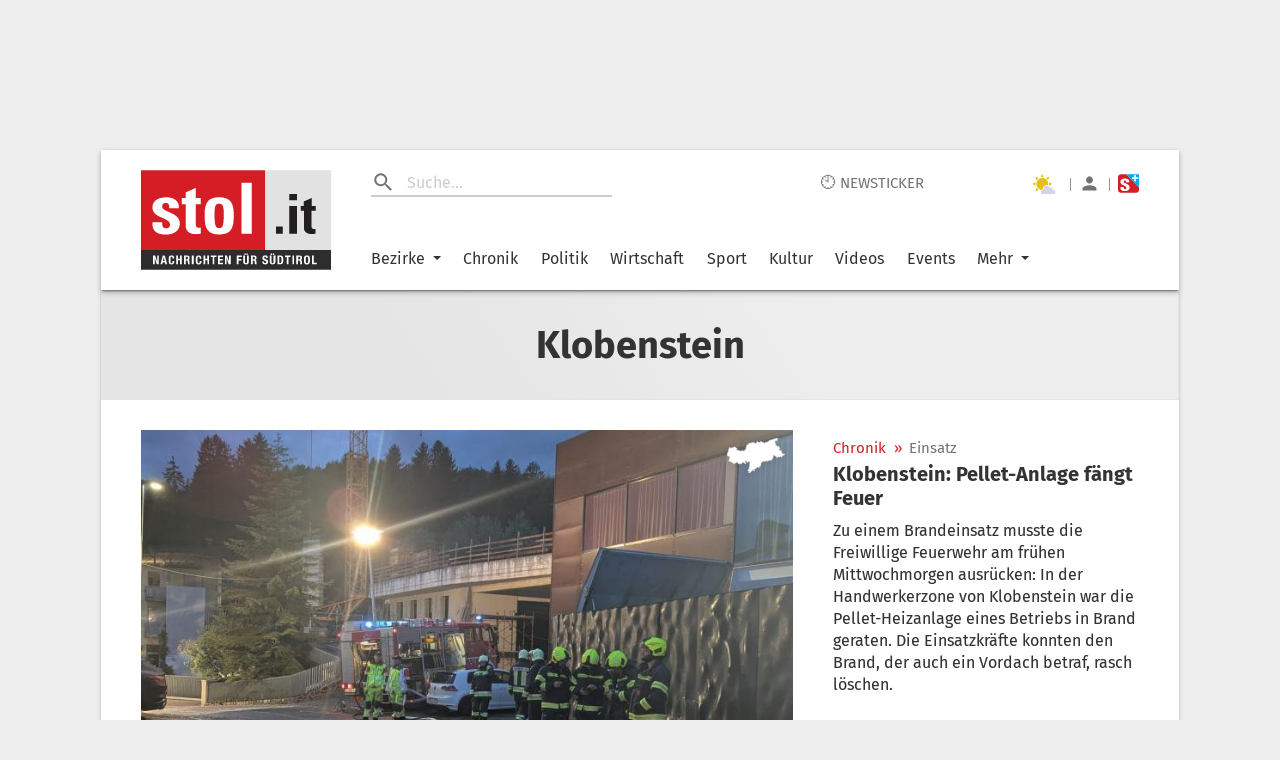

--- FILE ---
content_type: text/css
request_url: https://www.stol.it/static/styles/styles.css
body_size: 2257
content:
@font-face{font-family:'Splus Icon';font-style:normal;font-weight:700;src:url([data-uri]) format('truetype');unicode-range:U+E000}@font-face{font-family:'Fira Sans';font-style:normal;font-weight:400;src:url('../fonts/fira-sans-v16-latin-regular.eot');src:local(''),url('../fonts/fira-sans-v16-latin-regular.eot?#iefix') format('embedded-opentype'),url('../fonts/fira-sans-v16-latin-regular.woff2') format('woff2'),url('../fonts/fira-sans-v16-latin-regular.woff') format('woff'),url('../fonts/fira-sans-v16-latin-regular.ttf') format('truetype'),url('../fonts/fira-sans-v16-latin-regular.svg#FiraSans') format('svg');font-display:swap}@font-face{font-family:'Fira Sans';font-style:normal;font-weight:500;src:url('../fonts/fira-sans-v16-latin-500.eot');src:local(''),url('../fonts/fira-sans-v16-latin-500.eot?#iefix') format('embedded-opentype'),url('../fonts/fira-sans-v16-latin-500.woff2') format('woff2'),url('../fonts/fira-sans-v16-latin-500.woff') format('woff'),url('../fonts/fira-sans-v16-latin-500.ttf') format('truetype'),url('../fonts/fira-sans-v16-latin-500.svg#FiraSans') format('svg');font-display:swap}@font-face{font-family:'Fira Sans';font-style:normal;font-weight:700;src:url('../fonts/fira-sans-v16-latin-700.eot');src:local(''),url('../fonts/fira-sans-v16-latin-700.eot?#iefix') format('embedded-opentype'),url('../fonts/fira-sans-v16-latin-700.woff2') format('woff2'),url('../fonts/fira-sans-v16-latin-700.woff') format('woff'),url('../fonts/fira-sans-v16-latin-700.ttf') format('truetype'),url('../fonts/fira-sans-v16-latin-700.svg#FiraSans') format('svg');font-display:swap}body{margin:0;-webkit-tap-highlight-color:rgba(0,0,0,0.1)}::selection{background:rgba(0,0,0,.75);color:#fff}input[type=search],input[type=search]::-webkit-search-cancel-button,input[type=search]::-webkit-search-decoration,input[type=search]::-webkit-search-results-button,input[type=search]::-webkit-search-results-decoration{-webkit-appearance:none}@keyframes smartbannerMove{from{top:-80px}to{top:0}}.smartbanner-container{padding:0 20px}.smartbanner{animation:smartbannerMove .8s ease;transition:all .8s ease}@media only screen and (min-width:1080px){.smartbanner{display:none}}
/*# sourceMappingURL=styles.css.map*/

--- FILE ---
content_type: text/javascript;charset=utf-8
request_url: https://id.cxense.com/public/user/id?json=%7B%22identities%22%3A%5B%7B%22type%22%3A%22ckp%22%2C%22id%22%3A%22mjvkfww5wiin7ac3%22%7D%2C%7B%22type%22%3A%22lst%22%2C%22id%22%3A%222fa526n06iyno20bc4ky52td1u%22%7D%2C%7B%22type%22%3A%22cst%22%2C%22id%22%3A%222fa526n06iyno20bc4ky52td1u%22%7D%5D%7D&callback=cXJsonpCB1
body_size: 186
content:
/**/
cXJsonpCB1({"httpStatus":200,"response":{"userId":"cx:x30kmy469rfk13g3j57hjcn75:i6en88dstw4x","newUser":true}})

--- FILE ---
content_type: image/svg+xml
request_url: https://www.stol.it/static/media/mini-arrow.a88c12ae.svg
body_size: -322
content:
<svg xmlns="http://www.w3.org/2000/svg" viewBox="0 0 4.1 6.7"><path fill="none" stroke="#3f3f3f" stroke-miterlimit="10" d="M.4 6.4l3-3-3-3"/></svg>


--- FILE ---
content_type: text/javascript
request_url: https://cdn-adm.pbstck.com/extra-scripts/35d9725f/3a80996f/parallax_css.1756112605700.js
body_size: -197
content:
(function() {
	console.log("Parallax CSS V1.0");
    if(window.innerWidth > 1380){
	const head = top.window.document.head,
        style = document.createElement('style'),
        css = `#dlab_ad_H5.adm-parallax {max-width: 300px; overflow-x: hidden;} #dlab_ad_H5.adm-parallax > div {max-width: 300px; left: inherit;}`;

    style.type = 'text/css';
    style.innerHTML = css;
    head.appendChild(style);
    }
})();

--- FILE ---
content_type: text/javascript
request_url: https://cdn-adm.pbstck.com/extra-scripts/35d9725f/3a80996f/custom_url_rules_v1_4.1766396383358.js
body_size: 335
content:
(() => {
	console.log("pbstck cur v1.4");
    const GOOGLETAG_WAIT_TIME = 50;

    const inject_meta = function (key, value, type = "pbstck_context") {
        const metaName = type + ":" + key;
        const existingMeta = document.querySelector(`meta[name="${metaName}"]`);
        if (existingMeta) {
            existingMeta.content = value
        } else {
            const meta = document.createElement('meta');
            meta.name = metaName;
            meta.content = value;
            document.getElementsByTagName('head')[0].appendChild(meta);
        }
    }

    const waitGoogletag = function (window, resolve, reject) {
        if (window.googletag) {
            try {
                if (window.googletag.apiReady && window.googletag.pubadsReady) {
                    resolve();
                } else {
                    setTimeout(() => waitGoogletag(window, resolve, reject), GOOGLETAG_WAIT_TIME);
                }
            } catch (e) {
                reject(e);
            }
        } else {
            setTimeout(() => waitGoogletag(window, resolve, reject), GOOGLETAG_WAIT_TIME);
        }
    }

    const getGoogletag = function (window) {
        return new Promise((resolve, reject) => waitGoogletag(window, resolve, reject));
    }
    const isPlus = localStorage.getItem("isPlus");
    console.log("pbstck isPlus", isPlus);
    if (isPlus) {
        if (JSON.parse(isPlus) === true) {
            getGoogletag(window).then(() => {
                googletag.cmd.push(() => {
                    console.log("pbstck isplus exclusion");
                    googletag.pubads().setCategoryExclusion("Programmatic");
                    googletag.pubads().setCategoryExclusion("Standard");
                });
            });
        }
    }
	if (!isPlus && window.location.href.includes('/rubrik/plus')) {
		console.log("pbstck plus category");
        inject_meta("noprogrammatic", "true", "pbstck_context");
		getGoogletag(window).then(() => {
			googletag.cmd.push(() => {
				console.log("pbstck plus category exclusion");
				googletag.pubads().setCategoryExclusion("Programmatic");
			});
		});
    }
	
	const paths = ['/p/kuendigen', '/anmelden', '/lesezeichen', '/profil', '/lesereporter'];
	const currentURL = window.location.href;
	const isPathIncluded = paths.some(path => currentURL.includes(path));

    if (isPathIncluded) {
        inject_meta("noAds", "true", "pbstck_context")
    }
})()

--- FILE ---
content_type: application/javascript
request_url: https://www.stol.it/static/js/BlockTabs.a5991b31.chunk.js
body_size: 433
content:
"use strict";(self.__LOADABLE_LOADED_CHUNKS__=self.__LOADABLE_LOADED_CHUNKS__||[]).push([[724],{40995:function(e,t,n){n.r(t);var i=n(87462),r=n(45987),o=n(67294),a=n(18117),s=n(10499),u=n.n(s),l=n(51615),d=n(40684),c=["data","loading"],h=o.createElement,m=(0,d.ZP)({resolved:{},chunkName:function(){return"Tabs"},isReady:function(e){var t=this.resolve(e);return!0===this.resolved[t]&&!!n.m[t]},importAsync:function(){return n.e(664).then(n.bind(n,68905))},requireAsync:function(e){var t=this,n=this.resolve(e);return this.resolved[n]=!1,this.importAsync(e).then((function(e){return t.resolved[n]=!0,e}))},requireSync:function e(t){var i=this.resolve(t);return n(i)},resolve:function e(){return 68905}}),f=(0,d.ZP)({resolved:{},chunkName:function(){return"TabsItem"},isReady:function(e){var t=this.resolve(e);return!0===this.resolved[t]&&!!n.m[t]},importAsync:function(){return n.e(985).then(n.bind(n,17279))},requireAsync:function(e){var t=this,n=this.resolve(e);return this.resolved[n]=!1,this.importAsync(e).then((function(e){return t.resolved[n]=!0,e}))},requireSync:function e(t){var i=this.resolve(t);return n(i)},resolve:function e(){return 17279}}),v=a.default.div.withConfig({displayName:"BlockTabs__Wrapper",componentId:"sc-6ckm20-0"})([""," "," ",""],(function(e){return e.hide&&e.hide.desktop&&(0,a.css)(["@media (max-width:","){display:none;}"],e.theme.desktop.breakPoint+"px")}),(function(e){return e.hide&&e.hide.tablet&&(0,a.css)(["@media (min-width:",") and (max-width:","){display:none;}"],e.theme.mobile.breakPoint+"px",e.theme.tablet.breakPoint+"px")}),(function(e){return e.hide&&e.hide.mobile&&(0,a.css)(["@media (max-width:","){display:none;}"],e.theme.mobile.breakPoint+"px")})),p=(0,a.default)(f).withConfig({displayName:"BlockTabs__StyledTabsItem",componentId:"sc-6ckm20-1"})(["padding:0 20px !important;"]),b=function(e){var t=e.data,n=(e.loading,(0,r.Z)(e,c)),o=(0,l.TH)(),a=o&&o.pathname.replaceAll(" ","%20"),s=t&&t.items,d=t&&t.defaultValue,f=t&&t.hide;return t&&t.locations&&t.locations.forEach((function(e){e.pathName===a&&(s=e.items,d=a,f=e.hide)})),!!s&&h(v,(0,i.Z)({hide:f},n),h(m,{variant:"scrollable",scrollButtons:"auto",value:d},s.map((function(e){return h(p,{nowrap:"true",id:u()(),label:e.label,value:e.value})}))))};t.default=b}}]);
//# sourceMappingURL=BlockTabs.a5991b31.chunk.js.map

--- FILE ---
content_type: image/svg+xml
request_url: https://www.stol.it/static/media/icon_b.9f92547b.svg
body_size: 352
content:
<?xml version="1.0" encoding="utf-8"?>
<!-- Generator: Adobe Illustrator 22.1.0, SVG Export Plug-In . SVG Version: 6.00 Build 0)  -->
<svg version="1.1" id="Ebene_1" xmlns="http://www.w3.org/2000/svg" xmlns:xlink="http://www.w3.org/1999/xlink" x="0px" y="0px"
	 viewBox="0 0 96 52.6" style="enable-background:new 0 0 96 52.6;" xml:space="preserve">
<style type="text/css">
	.st0{fill:#E5C012;}
	.st1{fill:#D3D5E4;}
</style>
<path class="st0" d="M47.5,38.9c0-5.7,4.7-10.5,10.2-10.5c1.3,0,2.5,0.3,3.7,0.7c1.8-8.4-3.7-16.7-12.1-18.5
	c-8.4-1.8-16.7,3.7-18.5,12.1c-1.8,8.4,3.7,16.7,12.1,18.5c0.2,0,0.4,0.1,0.6,0.1c1.2-0.9,2.6-1.5,4.1-1.7L47.5,38.9z M46,0
	l-4.5,8.6h8.7L46,0z M36.4,10.4l-9-3.2l2.9,9.3L36.4,10.4z M28,21.8l-8.6,4.1l8.6,4.5V21.8z M27.4,44.6l9.3-2.9l-6.1-6.1L27.4,44.6z
	 M64,30l8.6-4.1L64,21.4V30z"/>
<path class="st0" d="M64.7,7.2l-9.3,3l6.1,6.1L64.7,7.2z"/>
<path class="st1" d="M73.2,39.6l0.1-0.8c0-1.9-1.5-3.5-3.3-3.5c-1.1,0-2.1,0.5-2.7,1.3L66,38.3l-0.6-2c-1-3.5-4.2-5.9-7.8-5.9
	c-4.6,0.2-8.2,3.9-8.2,8.5v0.7l0.1,0.9l0.1,1.1h-1.2c-3.3,0-5.8,2.4-5.8,5.5s2.5,5.5,5.8,5.5h26.4c3.3,0,5.8-2.4,5.8-5.5
	s-2.4-5.5-5.7-5.5h-2l0.2-1.1L73.2,39.6z"/>
<path class="st1" d="M74.9,41.6c3.3,0,5.8,2.4,5.8,5.5s-2.5,5.5-5.8,5.5H48.5c-3.3,0-5.8-2.4-5.8-5.5s2.5-5.5,5.8-5.5h1.2l-0.1-1.1
	l-0.1-0.9v-0.7c0-4.6,3.7-8.5,8.2-8.5c3.6,0,6.8,2.4,7.8,5.9l0.6,2l1.2-1.7c0.6-0.8,1.6-1.3,2.7-1.3c1.8,0,3.3,1.6,3.3,3.5l-0.1,0.8
	l-0.1,0.8l-0.2,1.2C72.9,41.6,74.9,41.6,74.9,41.6z"/>
</svg>


--- FILE ---
content_type: application/javascript
request_url: https://www.stol.it/static/js/ImageProgressive.d0d73b15.chunk.js
body_size: -134
content:
"use strict";(self.__LOADABLE_LOADED_CHUNKS__=self.__LOADABLE_LOADED_CHUNKS__||[]).push([[723],{46087:function(_,A,D){D.r(A);var L=D(51863),s=L.Img;A.default=s}}]);
//# sourceMappingURL=ImageProgressive.d0d73b15.chunk.js.map

--- FILE ---
content_type: text/javascript;charset=utf-8
request_url: https://p1cluster.cxense.com/p1.js
body_size: 99
content:
cX.library.onP1('2fa526n06iyno20bc4ky52td1u');


--- FILE ---
content_type: application/javascript
request_url: https://www.stol.it/static/js/LayoutDefault.d2de94fd.chunk.js
body_size: 53673
content:
/*! For license information please see LayoutDefault.d2de94fd.chunk.js.LICENSE.txt */
(self.__LOADABLE_LOADED_CHUNKS__=self.__LOADABLE_LOADED_CHUNKS__||[]).push([[239],{10238:function(e,t,n){"use strict";n.d(t,{Z:function(){return r}});var i=n(87462),o=n(28442);function r(e,t={},n){return(0,o.Z)(e)?t:(0,i.Z)({},t,{ownerState:(0,i.Z)({},t.ownerState,n)})}},96514:function(e,t,n){"use strict";var i=n(87462),o=n(63366),r=n(67294),a=n(58052),l=n(2734),s=n(30577),c=n(51705),d=n(85893);const u=["addEndListener","appear","children","easing","in","onEnter","onEntered","onEntering","onExit","onExited","onExiting","style","timeout","TransitionComponent"];function p(e){return`scale(${e}, ${e**2})`}const f={entering:{opacity:1,transform:p(1)},entered:{opacity:1,transform:"none"}},m="undefined"!==typeof navigator&&/^((?!chrome|android).)*(safari|mobile)/i.test(navigator.userAgent)&&/(os |version\/)15(.|_)4/i.test(navigator.userAgent),h=r.forwardRef((function(e,t){const{addEndListener:n,appear:h=!0,children:g,easing:b,in:w,onEnter:v,onEntered:x,onEntering:y,onExit:k,onExited:S,onExiting:C,style:_,timeout:Z="auto",TransitionComponent:I=a.ZP}=e,z=(0,o.Z)(e,u),N=r.useRef(),L=r.useRef(),E=(0,l.Z)(),O=r.useRef(null),P=(0,c.Z)(g.ref,t),M=(0,c.Z)(O,P),W=e=>t=>{if(e){const n=O.current;void 0===t?e(n):e(n,t)}},T=W(y),A=W((e,t)=>{(0,s.n)(e);const{duration:n,delay:i,easing:o}=(0,s.C)({style:_,timeout:Z,easing:b},{mode:"enter"});let r;"auto"===Z?(r=E.transitions.getAutoHeightDuration(e.clientHeight),L.current=r):r=n,e.style.transition=[E.transitions.create("opacity",{duration:r,delay:i}),E.transitions.create("transform",{duration:m?r:.666*r,delay:i,easing:o})].join(","),v&&v(e,t)}),B=W(x),R=W(C),D=W(e=>{const{duration:t,delay:n,easing:i}=(0,s.C)({style:_,timeout:Z,easing:b},{mode:"exit"});let o;"auto"===Z?(o=E.transitions.getAutoHeightDuration(e.clientHeight),L.current=o):o=t,e.style.transition=[E.transitions.create("opacity",{duration:o,delay:n}),E.transitions.create("transform",{duration:m?o:.666*o,delay:m?n:n||.333*o,easing:i})].join(","),e.style.opacity=0,e.style.transform=p(.75),k&&k(e)}),H=W(S);return r.useEffect(()=>()=>{clearTimeout(N.current)},[]),(0,d.jsx)(I,(0,i.Z)({appear:h,in:w,nodeRef:O,onEnter:A,onEntered:B,onEntering:T,onExit:D,onExited:H,onExiting:R,addEndListener:e=>{"auto"===Z&&(N.current=setTimeout(e,L.current||0)),n&&n(O.current,e)},timeout:"auto"===Z?null:Z},z,{children:(e,t)=>r.cloneElement(g,(0,i.Z)({style:(0,i.Z)({opacity:0,transform:p(.75),visibility:"exited"!==e||w?void 0:"hidden"},f[e],_,g.props.style),ref:M},t))}))}));h.muiSupportAuto=!0,t.Z=h},82200:function(e,t,n){"use strict";n.d(t,{Z:function(){return _e}});var i=n(87462),o=n(63366),r=n(30067),a=n(16600),l=n(57094);function s(e){if(null==e)return window;if("[object Window]"!==e.toString()){var t=e.ownerDocument;return t&&t.defaultView||window}return e}function c(e){return e instanceof s(e).Element||e instanceof Element}function d(e){return e instanceof s(e).HTMLElement||e instanceof HTMLElement}function u(e){return"undefined"!==typeof ShadowRoot&&(e instanceof s(e).ShadowRoot||e instanceof ShadowRoot)}var p=Math.max,f=Math.min,m=Math.round;function h(){var e=navigator.userAgentData;return null!=e&&e.brands?e.brands.map((function(e){return e.brand+"/"+e.version})).join(" "):navigator.userAgent}function g(){return!/^((?!chrome|android).)*safari/i.test(h())}function b(e,t,n){void 0===t&&(t=!1),void 0===n&&(n=!1);var i=e.getBoundingClientRect(),o=1,r=1;t&&d(e)&&(o=e.offsetWidth>0&&m(i.width)/e.offsetWidth||1,r=e.offsetHeight>0&&m(i.height)/e.offsetHeight||1);var a=(c(e)?s(e):window).visualViewport,l=!g()&&n,u=(i.left+(l&&a?a.offsetLeft:0))/o,p=(i.top+(l&&a?a.offsetTop:0))/r,f=i.width/o,h=i.height/r;return{width:f,height:h,top:p,right:u+f,bottom:p+h,left:u,x:u,y:p}}function w(e){var t=s(e);return{scrollLeft:t.pageXOffset,scrollTop:t.pageYOffset}}function v(e){return e?(e.nodeName||"").toLowerCase():null}function x(e){return((c(e)?e.ownerDocument:e.document)||window.document).documentElement}function y(e){return b(x(e)).left+w(e).scrollLeft}function k(e){return s(e).getComputedStyle(e)}function S(e){var t=k(e),n=t.overflow,i=t.overflowX,o=t.overflowY;return/auto|scroll|overlay|hidden/.test(n+o+i)}function C(e,t,n){void 0===n&&(n=!1);var i=d(t),o=d(t)&&function(e){var t=e.getBoundingClientRect(),n=m(t.width)/e.offsetWidth||1,i=m(t.height)/e.offsetHeight||1;return 1!==n||1!==i}(t),r=x(t),a=b(e,o,n),l={scrollLeft:0,scrollTop:0},c={x:0,y:0};return(i||!i&&!n)&&(("body"!==v(t)||S(r))&&(l=function(e){return e!==s(e)&&d(e)?{scrollLeft:(t=e).scrollLeft,scrollTop:t.scrollTop}:w(e);var t}(t)),d(t)?((c=b(t,!0)).x+=t.clientLeft,c.y+=t.clientTop):r&&(c.x=y(r))),{x:a.left+l.scrollLeft-c.x,y:a.top+l.scrollTop-c.y,width:a.width,height:a.height}}function _(e){var t=b(e),n=e.offsetWidth,i=e.offsetHeight;return Math.abs(t.width-n)<=1&&(n=t.width),Math.abs(t.height-i)<=1&&(i=t.height),{x:e.offsetLeft,y:e.offsetTop,width:n,height:i}}function Z(e){return"html"===v(e)?e:e.assignedSlot||e.parentNode||(u(e)?e.host:null)||x(e)}function I(e,t){var n;void 0===t&&(t=[]);var i=function e(t){return["html","body","#document"].indexOf(v(t))>=0?t.ownerDocument.body:d(t)&&S(t)?t:e(Z(t))}(e),o=i===(null==(n=e.ownerDocument)?void 0:n.body),r=s(i),a=o?[r].concat(r.visualViewport||[],S(i)?i:[]):i,l=t.concat(a);return o?l:l.concat(I(Z(a)))}function z(e){return["table","td","th"].indexOf(v(e))>=0}function N(e){return d(e)&&"fixed"!==k(e).position?e.offsetParent:null}function L(e){for(var t=s(e),n=N(e);n&&z(n)&&"static"===k(n).position;)n=N(n);return n&&("html"===v(n)||"body"===v(n)&&"static"===k(n).position)?t:n||function(e){var t=/firefox/i.test(h());if(/Trident/i.test(h())&&d(e)&&"fixed"===k(e).position)return null;var n=Z(e);for(u(n)&&(n=n.host);d(n)&&["html","body"].indexOf(v(n))<0;){var i=k(n);if("none"!==i.transform||"none"!==i.perspective||"paint"===i.contain||-1!==["transform","perspective"].indexOf(i.willChange)||t&&"filter"===i.willChange||t&&i.filter&&"none"!==i.filter)return n;n=n.parentNode}return null}(e)||t}var E="top",O="bottom",P="right",M="left",W=[E,O,P,M],T=W.reduce((function(e,t){return e.concat([t+"-start",t+"-end"])}),[]),A=[].concat(W,["auto"]).reduce((function(e,t){return e.concat([t,t+"-start",t+"-end"])}),[]),B=["beforeRead","read","afterRead","beforeMain","main","afterMain","beforeWrite","write","afterWrite"];function R(e){var t=new Map,n=new Set,i=[];return e.forEach((function(e){t.set(e.name,e)})),e.forEach((function(e){n.has(e.name)||function e(o){n.add(o.name),[].concat(o.requires||[],o.requiresIfExists||[]).forEach((function(i){if(!n.has(i)){var o=t.get(i);o&&e(o)}})),i.push(o)}(e)})),i}function D(e){var t;return function(){return t||(t=new Promise((function(n){Promise.resolve().then((function(){t=void 0,n(e())}))}))),t}}var H={placement:"bottom",modifiers:[],strategy:"absolute"};function V(){for(var e=arguments.length,t=new Array(e),n=0;n<e;n++)t[n]=arguments[n];return!t.some((function(e){return!(e&&"function"===typeof e.getBoundingClientRect)}))}function j(e){void 0===e&&(e={});var t=e,n=t.defaultModifiers,i=void 0===n?[]:n,o=t.defaultOptions,r=void 0===o?H:o;return function(e,t,n){void 0===n&&(n=r);var o={placement:"bottom",orderedModifiers:[],options:Object.assign({},H,r),modifiersData:{},elements:{reference:e,popper:t},attributes:{},styles:{}},a=[],l=!1,s={state:o,setOptions:function(n){var l="function"===typeof n?n(o.options):n;d(),o.options=Object.assign({},r,o.options,l),o.scrollParents={reference:c(e)?I(e):e.contextElement?I(e.contextElement):[],popper:I(t)};var u=function(e){var t=R(e);return B.reduce((function(e,n){return e.concat(t.filter((function(e){return e.phase===n})))}),[])}(function(e){var t=e.reduce((function(e,t){var n=e[t.name];return e[t.name]=n?Object.assign({},n,t,{options:Object.assign({},n.options,t.options),data:Object.assign({},n.data,t.data)}):t,e}),{});return Object.keys(t).map((function(e){return t[e]}))}([].concat(i,o.options.modifiers)));return o.orderedModifiers=u.filter((function(e){return e.enabled})),o.orderedModifiers.forEach((function(e){var t=e.name,n=e.options,i=void 0===n?{}:n,r=e.effect;if("function"===typeof r){var l=r({state:o,name:t,instance:s,options:i});a.push(l||function(){})}})),s.update()},forceUpdate:function(){if(!l){var e=o.elements,t=e.reference,n=e.popper;if(V(t,n)){o.rects={reference:C(t,L(n),"fixed"===o.options.strategy),popper:_(n)},o.reset=!1,o.placement=o.options.placement,o.orderedModifiers.forEach((function(e){return o.modifiersData[e.name]=Object.assign({},e.data)}));for(var i=0;i<o.orderedModifiers.length;i++)if(!0!==o.reset){var r=o.orderedModifiers[i],a=r.fn,c=r.options,d=void 0===c?{}:c,u=r.name;"function"===typeof a&&(o=a({state:o,options:d,name:u,instance:s})||o)}else o.reset=!1,i=-1}}},update:D((function(){return new Promise((function(e){s.forceUpdate(),e(o)}))})),destroy:function(){d(),l=!0}};if(!V(e,t))return s;function d(){a.forEach((function(e){return e()})),a=[]}return s.setOptions(n).then((function(e){!l&&n.onFirstUpdate&&n.onFirstUpdate(e)})),s}}var F={passive:!0};function J(e){return e.split("-")[0]}function G(e){return e.split("-")[1]}function q(e){return["top","bottom"].indexOf(e)>=0?"x":"y"}function U(e){var t,n=e.reference,i=e.element,o=e.placement,r=o?J(o):null,a=o?G(o):null,l=n.x+n.width/2-i.width/2,s=n.y+n.height/2-i.height/2;switch(r){case E:t={x:l,y:n.y-i.height};break;case O:t={x:l,y:n.y+n.height};break;case P:t={x:n.x+n.width,y:s};break;case M:t={x:n.x-i.width,y:s};break;default:t={x:n.x,y:n.y}}var c=r?q(r):null;if(null!=c){var d="y"===c?"height":"width";switch(a){case"start":t[c]=t[c]-(n[d]/2-i[d]/2);break;case"end":t[c]=t[c]+(n[d]/2-i[d]/2)}}return t}var X={top:"auto",right:"auto",bottom:"auto",left:"auto"};function Y(e){var t,n=e.popper,i=e.popperRect,o=e.placement,r=e.variation,a=e.offsets,l=e.position,c=e.gpuAcceleration,d=e.adaptive,u=e.roundOffsets,p=e.isFixed,f=a.x,h=void 0===f?0:f,g=a.y,b=void 0===g?0:g,w="function"===typeof u?u({x:h,y:b}):{x:h,y:b};h=w.x,b=w.y;var v=a.hasOwnProperty("x"),y=a.hasOwnProperty("y"),S=M,C=E,_=window;if(d){var Z=L(n),I="clientHeight",z="clientWidth";if(Z===s(n)&&"static"!==k(Z=x(n)).position&&"absolute"===l&&(I="scrollHeight",z="scrollWidth"),Z=Z,o===E||(o===M||o===P)&&"end"===r)C=O,b-=(p&&Z===_&&_.visualViewport?_.visualViewport.height:Z[I])-i.height,b*=c?1:-1;if(o===M||(o===E||o===O)&&"end"===r)S=P,h-=(p&&Z===_&&_.visualViewport?_.visualViewport.width:Z[z])-i.width,h*=c?1:-1}var N,W=Object.assign({position:l},d&&X),T=!0===u?function(e){var t=e.x,n=e.y,i=window.devicePixelRatio||1;return{x:m(t*i)/i||0,y:m(n*i)/i||0}}({x:h,y:b}):{x:h,y:b};return h=T.x,b=T.y,c?Object.assign({},W,((N={})[C]=y?"0":"",N[S]=v?"0":"",N.transform=(_.devicePixelRatio||1)<=1?"translate("+h+"px, "+b+"px)":"translate3d("+h+"px, "+b+"px, 0)",N)):Object.assign({},W,((t={})[C]=y?b+"px":"",t[S]=v?h+"px":"",t.transform="",t))}var Q={left:"right",right:"left",bottom:"top",top:"bottom"};function K(e){return e.replace(/left|right|bottom|top/g,(function(e){return Q[e]}))}var $={start:"end",end:"start"};function ee(e){return e.replace(/start|end/g,(function(e){return $[e]}))}function te(e,t){var n=t.getRootNode&&t.getRootNode();if(e.contains(t))return!0;if(n&&u(n)){var i=t;do{if(i&&e.isSameNode(i))return!0;i=i.parentNode||i.host}while(i)}return!1}function ne(e){return Object.assign({},e,{left:e.x,top:e.y,right:e.x+e.width,bottom:e.y+e.height})}function ie(e,t,n){return"viewport"===t?ne(function(e,t){var n=s(e),i=x(e),o=n.visualViewport,r=i.clientWidth,a=i.clientHeight,l=0,c=0;if(o){r=o.width,a=o.height;var d=g();(d||!d&&"fixed"===t)&&(l=o.offsetLeft,c=o.offsetTop)}return{width:r,height:a,x:l+y(e),y:c}}(e,n)):c(t)?function(e,t){var n=b(e,!1,"fixed"===t);return n.top=n.top+e.clientTop,n.left=n.left+e.clientLeft,n.bottom=n.top+e.clientHeight,n.right=n.left+e.clientWidth,n.width=e.clientWidth,n.height=e.clientHeight,n.x=n.left,n.y=n.top,n}(t,n):ne(function(e){var t,n=x(e),i=w(e),o=null==(t=e.ownerDocument)?void 0:t.body,r=p(n.scrollWidth,n.clientWidth,o?o.scrollWidth:0,o?o.clientWidth:0),a=p(n.scrollHeight,n.clientHeight,o?o.scrollHeight:0,o?o.clientHeight:0),l=-i.scrollLeft+y(e),s=-i.scrollTop;return"rtl"===k(o||n).direction&&(l+=p(n.clientWidth,o?o.clientWidth:0)-r),{width:r,height:a,x:l,y:s}}(x(e)))}function oe(e,t,n,i){var o="clippingParents"===t?function(e){var t=I(Z(e)),n=["absolute","fixed"].indexOf(k(e).position)>=0&&d(e)?L(e):e;return c(n)?t.filter((function(e){return c(e)&&te(e,n)&&"body"!==v(e)})):[]}(e):[].concat(t),r=[].concat(o,[n]),a=r[0],l=r.reduce((function(t,n){var o=ie(e,n,i);return t.top=p(o.top,t.top),t.right=f(o.right,t.right),t.bottom=f(o.bottom,t.bottom),t.left=p(o.left,t.left),t}),ie(e,a,i));return l.width=l.right-l.left,l.height=l.bottom-l.top,l.x=l.left,l.y=l.top,l}function re(e){return Object.assign({},{top:0,right:0,bottom:0,left:0},e)}function ae(e,t){return t.reduce((function(t,n){return t[n]=e,t}),{})}function le(e,t){void 0===t&&(t={});var n=t,i=n.placement,o=void 0===i?e.placement:i,r=n.strategy,a=void 0===r?e.strategy:r,l=n.boundary,s=void 0===l?"clippingParents":l,d=n.rootBoundary,u=void 0===d?"viewport":d,p=n.elementContext,f=void 0===p?"popper":p,m=n.altBoundary,h=void 0!==m&&m,g=n.padding,w=void 0===g?0:g,v=re("number"!==typeof w?w:ae(w,W)),y="popper"===f?"reference":"popper",k=e.rects.popper,S=e.elements[h?y:f],C=oe(c(S)?S:S.contextElement||x(e.elements.popper),s,u,a),_=b(e.elements.reference),Z=U({reference:_,element:k,strategy:"absolute",placement:o}),I=ne(Object.assign({},k,Z)),z="popper"===f?I:_,N={top:C.top-z.top+v.top,bottom:z.bottom-C.bottom+v.bottom,left:C.left-z.left+v.left,right:z.right-C.right+v.right},L=e.modifiersData.offset;if("popper"===f&&L){var M=L[o];Object.keys(N).forEach((function(e){var t=[P,O].indexOf(e)>=0?1:-1,n=[E,O].indexOf(e)>=0?"y":"x";N[e]+=M[n]*t}))}return N}function se(e,t,n){return p(e,f(t,n))}function ce(e,t,n){return void 0===n&&(n={x:0,y:0}),{top:e.top-t.height-n.y,right:e.right-t.width+n.x,bottom:e.bottom-t.height+n.y,left:e.left-t.width-n.x}}function de(e){return[E,P,O,M].some((function(t){return e[t]>=0}))}var ue=j({defaultModifiers:[{name:"eventListeners",enabled:!0,phase:"write",fn:function(){},effect:function(e){var t=e.state,n=e.instance,i=e.options,o=i.scroll,r=void 0===o||o,a=i.resize,l=void 0===a||a,c=s(t.elements.popper),d=[].concat(t.scrollParents.reference,t.scrollParents.popper);return r&&d.forEach((function(e){e.addEventListener("scroll",n.update,F)})),l&&c.addEventListener("resize",n.update,F),function(){r&&d.forEach((function(e){e.removeEventListener("scroll",n.update,F)})),l&&c.removeEventListener("resize",n.update,F)}},data:{}},{name:"popperOffsets",enabled:!0,phase:"read",fn:function(e){var t=e.state,n=e.name;t.modifiersData[n]=U({reference:t.rects.reference,element:t.rects.popper,strategy:"absolute",placement:t.placement})},data:{}},{name:"computeStyles",enabled:!0,phase:"beforeWrite",fn:function(e){var t=e.state,n=e.options,i=n.gpuAcceleration,o=void 0===i||i,r=n.adaptive,a=void 0===r||r,l=n.roundOffsets,s=void 0===l||l,c={placement:J(t.placement),variation:G(t.placement),popper:t.elements.popper,popperRect:t.rects.popper,gpuAcceleration:o,isFixed:"fixed"===t.options.strategy};null!=t.modifiersData.popperOffsets&&(t.styles.popper=Object.assign({},t.styles.popper,Y(Object.assign({},c,{offsets:t.modifiersData.popperOffsets,position:t.options.strategy,adaptive:a,roundOffsets:s})))),null!=t.modifiersData.arrow&&(t.styles.arrow=Object.assign({},t.styles.arrow,Y(Object.assign({},c,{offsets:t.modifiersData.arrow,position:"absolute",adaptive:!1,roundOffsets:s})))),t.attributes.popper=Object.assign({},t.attributes.popper,{"data-popper-placement":t.placement})},data:{}},{name:"applyStyles",enabled:!0,phase:"write",fn:function(e){var t=e.state;Object.keys(t.elements).forEach((function(e){var n=t.styles[e]||{},i=t.attributes[e]||{},o=t.elements[e];d(o)&&v(o)&&(Object.assign(o.style,n),Object.keys(i).forEach((function(e){var t=i[e];!1===t?o.removeAttribute(e):o.setAttribute(e,!0===t?"":t)})))}))},effect:function(e){var t=e.state,n={popper:{position:t.options.strategy,left:"0",top:"0",margin:"0"},arrow:{position:"absolute"},reference:{}};return Object.assign(t.elements.popper.style,n.popper),t.styles=n,t.elements.arrow&&Object.assign(t.elements.arrow.style,n.arrow),function(){Object.keys(t.elements).forEach((function(e){var i=t.elements[e],o=t.attributes[e]||{},r=Object.keys(t.styles.hasOwnProperty(e)?t.styles[e]:n[e]).reduce((function(e,t){return e[t]="",e}),{});d(i)&&v(i)&&(Object.assign(i.style,r),Object.keys(o).forEach((function(e){i.removeAttribute(e)})))}))}},requires:["computeStyles"]},{name:"offset",enabled:!0,phase:"main",requires:["popperOffsets"],fn:function(e){var t=e.state,n=e.options,i=e.name,o=n.offset,r=void 0===o?[0,0]:o,a=A.reduce((function(e,n){return e[n]=function(e,t,n){var i=J(e),o=[M,E].indexOf(i)>=0?-1:1,r="function"===typeof n?n(Object.assign({},t,{placement:e})):n,a=r[0],l=r[1];return a=a||0,l=(l||0)*o,[M,P].indexOf(i)>=0?{x:l,y:a}:{x:a,y:l}}(n,t.rects,r),e}),{}),l=a[t.placement],s=l.x,c=l.y;null!=t.modifiersData.popperOffsets&&(t.modifiersData.popperOffsets.x+=s,t.modifiersData.popperOffsets.y+=c),t.modifiersData[i]=a}},{name:"flip",enabled:!0,phase:"main",fn:function(e){var t=e.state,n=e.options,i=e.name;if(!t.modifiersData[i]._skip){for(var o=n.mainAxis,r=void 0===o||o,a=n.altAxis,l=void 0===a||a,s=n.fallbackPlacements,c=n.padding,d=n.boundary,u=n.rootBoundary,p=n.altBoundary,f=n.flipVariations,m=void 0===f||f,h=n.allowedAutoPlacements,g=t.options.placement,b=J(g),w=s||(b===g||!m?[K(g)]:function(e){if("auto"===J(e))return[];var t=K(e);return[ee(e),t,ee(t)]}(g)),v=[g].concat(w).reduce((function(e,n){return e.concat("auto"===J(n)?function(e,t){void 0===t&&(t={});var n=t,i=n.placement,o=n.boundary,r=n.rootBoundary,a=n.padding,l=n.flipVariations,s=n.allowedAutoPlacements,c=void 0===s?A:s,d=G(i),u=d?l?T:T.filter((function(e){return G(e)===d})):W,p=u.filter((function(e){return c.indexOf(e)>=0}));0===p.length&&(p=u);var f=p.reduce((function(t,n){return t[n]=le(e,{placement:n,boundary:o,rootBoundary:r,padding:a})[J(n)],t}),{});return Object.keys(f).sort((function(e,t){return f[e]-f[t]}))}(t,{placement:n,boundary:d,rootBoundary:u,padding:c,flipVariations:m,allowedAutoPlacements:h}):n)}),[]),x=t.rects.reference,y=t.rects.popper,k=new Map,S=!0,C=v[0],_=0;_<v.length;_++){var Z=v[_],I=J(Z),z="start"===G(Z),N=[E,O].indexOf(I)>=0,L=N?"width":"height",B=le(t,{placement:Z,boundary:d,rootBoundary:u,altBoundary:p,padding:c}),R=N?z?P:M:z?O:E;x[L]>y[L]&&(R=K(R));var D=K(R),H=[];if(r&&H.push(B[I]<=0),l&&H.push(B[R]<=0,B[D]<=0),H.every((function(e){return e}))){C=Z,S=!1;break}k.set(Z,H)}if(S)for(var V=function(e){var t=v.find((function(t){var n=k.get(t);if(n)return n.slice(0,e).every((function(e){return e}))}));if(t)return C=t,"break"},j=m?3:1;j>0;j--){if("break"===V(j))break}t.placement!==C&&(t.modifiersData[i]._skip=!0,t.placement=C,t.reset=!0)}},requiresIfExists:["offset"],data:{_skip:!1}},{name:"preventOverflow",enabled:!0,phase:"main",fn:function(e){var t=e.state,n=e.options,i=e.name,o=n.mainAxis,r=void 0===o||o,a=n.altAxis,l=void 0!==a&&a,s=n.boundary,c=n.rootBoundary,d=n.altBoundary,u=n.padding,m=n.tether,h=void 0===m||m,g=n.tetherOffset,b=void 0===g?0:g,w=le(t,{boundary:s,rootBoundary:c,padding:u,altBoundary:d}),v=J(t.placement),x=G(t.placement),y=!x,k=q(v),S="x"===k?"y":"x",C=t.modifiersData.popperOffsets,Z=t.rects.reference,I=t.rects.popper,z="function"===typeof b?b(Object.assign({},t.rects,{placement:t.placement})):b,N="number"===typeof z?{mainAxis:z,altAxis:z}:Object.assign({mainAxis:0,altAxis:0},z),W=t.modifiersData.offset?t.modifiersData.offset[t.placement]:null,T={x:0,y:0};if(C){if(r){var A,B="y"===k?E:M,R="y"===k?O:P,D="y"===k?"height":"width",H=C[k],V=H+w[B],j=H-w[R],F=h?-I[D]/2:0,U="start"===x?Z[D]:I[D],X="start"===x?-I[D]:-Z[D],Y=t.elements.arrow,Q=h&&Y?_(Y):{width:0,height:0},K=t.modifiersData["arrow#persistent"]?t.modifiersData["arrow#persistent"].padding:{top:0,right:0,bottom:0,left:0},$=K[B],ee=K[R],te=se(0,Z[D],Q[D]),ne=y?Z[D]/2-F-te-$-N.mainAxis:U-te-$-N.mainAxis,ie=y?-Z[D]/2+F+te+ee+N.mainAxis:X+te+ee+N.mainAxis,oe=t.elements.arrow&&L(t.elements.arrow),re=oe?"y"===k?oe.clientTop||0:oe.clientLeft||0:0,ae=null!=(A=null==W?void 0:W[k])?A:0,ce=H+ie-ae,de=se(h?f(V,H+ne-ae-re):V,H,h?p(j,ce):j);C[k]=de,T[k]=de-H}if(l){var ue,pe="x"===k?E:M,fe="x"===k?O:P,me=C[S],he="y"===S?"height":"width",ge=me+w[pe],be=me-w[fe],we=-1!==[E,M].indexOf(v),ve=null!=(ue=null==W?void 0:W[S])?ue:0,xe=we?ge:me-Z[he]-I[he]-ve+N.altAxis,ye=we?me+Z[he]+I[he]-ve-N.altAxis:be,ke=h&&we?function(e,t,n){var i=se(e,t,n);return i>n?n:i}(xe,me,ye):se(h?xe:ge,me,h?ye:be);C[S]=ke,T[S]=ke-me}t.modifiersData[i]=T}},requiresIfExists:["offset"]},{name:"arrow",enabled:!0,phase:"main",fn:function(e){var t,n=e.state,i=e.name,o=e.options,r=n.elements.arrow,a=n.modifiersData.popperOffsets,l=J(n.placement),s=q(l),c=[M,P].indexOf(l)>=0?"height":"width";if(r&&a){var d=function(e,t){return re("number"!==typeof(e="function"===typeof e?e(Object.assign({},t.rects,{placement:t.placement})):e)?e:ae(e,W))}(o.padding,n),u=_(r),p="y"===s?E:M,f="y"===s?O:P,m=n.rects.reference[c]+n.rects.reference[s]-a[s]-n.rects.popper[c],h=a[s]-n.rects.reference[s],g=L(r),b=g?"y"===s?g.clientHeight||0:g.clientWidth||0:0,w=m/2-h/2,v=d[p],x=b-u[c]-d[f],y=b/2-u[c]/2+w,k=se(v,y,x),S=s;n.modifiersData[i]=((t={})[S]=k,t.centerOffset=k-y,t)}},effect:function(e){var t=e.state,n=e.options.element,i=void 0===n?"[data-popper-arrow]":n;null!=i&&("string"!==typeof i||(i=t.elements.popper.querySelector(i)))&&te(t.elements.popper,i)&&(t.elements.arrow=i)},requires:["popperOffsets"],requiresIfExists:["preventOverflow"]},{name:"hide",enabled:!0,phase:"main",requiresIfExists:["preventOverflow"],fn:function(e){var t=e.state,n=e.name,i=t.rects.reference,o=t.rects.popper,r=t.modifiersData.preventOverflow,a=le(t,{elementContext:"reference"}),l=le(t,{altBoundary:!0}),s=ce(a,i),c=ce(l,o,r),d=de(s),u=de(c);t.modifiersData[n]={referenceClippingOffsets:s,popperEscapeOffsets:c,isReferenceHidden:d,hasPopperEscaped:u},t.attributes.popper=Object.assign({},t.attributes.popper,{"data-popper-reference-hidden":d,"data-popper-escaped":u})}}]}),pe=n(67294),fe=n(78385),me=n(85893);const he=["anchorEl","children","direction","disablePortal","modifiers","open","ownerState","placement","popperOptions","popperRef","TransitionProps"],ge=["anchorEl","children","container","direction","disablePortal","keepMounted","modifiers","open","placement","popperOptions","popperRef","style","transition"];function be(e){return"function"===typeof e?e():e}const we={},ve=pe.forwardRef((function(e,t){const{anchorEl:n,children:l,direction:s,disablePortal:c,modifiers:d,open:u,placement:p,popperOptions:f,popperRef:m,TransitionProps:h}=e,g=(0,o.Z)(e,he),b=pe.useRef(null),w=(0,r.Z)(b,t),v=pe.useRef(null),x=(0,r.Z)(v,m),y=pe.useRef(x);(0,a.Z)(()=>{y.current=x},[x]),pe.useImperativeHandle(m,()=>v.current,[]);const k=function(e,t){if("ltr"===t)return e;switch(e){case"bottom-end":return"bottom-start";case"bottom-start":return"bottom-end";case"top-end":return"top-start";case"top-start":return"top-end";default:return e}}(p,s),[S,C]=pe.useState(k);pe.useEffect(()=>{v.current&&v.current.forceUpdate()}),(0,a.Z)(()=>{if(!n||!u)return;be(n);let e=[{name:"preventOverflow",options:{altBoundary:c}},{name:"flip",options:{altBoundary:c}},{name:"onUpdate",enabled:!0,phase:"afterWrite",fn:({state:e})=>{C(e.placement)}}];null!=d&&(e=e.concat(d)),f&&null!=f.modifiers&&(e=e.concat(f.modifiers));const t=ue(be(n),b.current,(0,i.Z)({placement:k},f,{modifiers:e}));return y.current(t),()=>{t.destroy(),y.current(null)}},[n,c,d,u,f,k]);const _={placement:S};return null!==h&&(_.TransitionProps=h),(0,me.jsx)("div",(0,i.Z)({ref:w,role:"tooltip"},g,{children:"function"===typeof l?l(_):l}))}));var xe=pe.forwardRef((function(e,t){const{anchorEl:n,children:r,container:a,direction:s="ltr",disablePortal:c=!1,keepMounted:d=!1,modifiers:u,open:p,placement:f="bottom",popperOptions:m=we,popperRef:h,style:g,transition:b=!1}=e,w=(0,o.Z)(e,ge),[v,x]=pe.useState(!0);if(!d&&!p&&(!b||v))return null;const y=a||(n?(0,l.Z)(be(n)).body:void 0);return(0,me.jsx)(fe.Z,{disablePortal:c,container:y,children:(0,me.jsx)(ve,(0,i.Z)({anchorEl:n,direction:s,disablePortal:c,modifiers:u,ref:t,open:b?!v:p,placement:f,popperOptions:m,popperRef:h},w,{style:(0,i.Z)({position:"fixed",top:0,left:0,display:p||!d||b&&!v?null:"none"},g),TransitionProps:b?{in:p,onEnter:()=>{x(!1)},onExited:()=>{x(!0)}}:null,children:r}))})})),ye=n(34168),ke=n(29602),Se=n(16122);const Ce=(0,ke.ZP)(xe,{name:"MuiPopper",slot:"Root",overridesResolver:(e,t)=>t.root})({});var _e=pe.forwardRef((function(e,t){const n=(0,ye.Z)(),o=(0,Se.Z)({props:e,name:"MuiPopper"});return(0,me.jsx)(Ce,(0,i.Z)({direction:null==n?void 0:n.direction},o,{ref:t}))}))},52141:function(e,t,n){"use strict";n.d(t,{Z:function(){return O}});var i=n(63366),o=n(87462),r=n(67294),a=n(86010),l=n(94780),s=n(10238),c=n(41796),d=n(29602),u=n(2734),p=n(16122),f=n(98216),m=n(96514),h=n(82200),g=n(2068),b=n(51705),w=n(57579).Z,v=n(79674),x=n(49299),y=n(34867);function k(e){return(0,y.Z)("MuiTooltip",e)}var S=(0,n(1588).Z)("MuiTooltip",["popper","popperInteractive","popperArrow","popperClose","tooltip","tooltipArrow","touch","tooltipPlacementLeft","tooltipPlacementRight","tooltipPlacementTop","tooltipPlacementBottom","arrow"]),C=n(85893);const _=["arrow","children","classes","components","componentsProps","describeChild","disableFocusListener","disableHoverListener","disableInteractive","disableTouchListener","enterDelay","enterNextDelay","enterTouchDelay","followCursor","id","leaveDelay","leaveTouchDelay","onClose","onOpen","open","placement","PopperComponent","PopperProps","title","TransitionComponent","TransitionProps"];const Z=(0,d.ZP)(h.Z,{name:"MuiTooltip",slot:"Popper",overridesResolver:(e,t)=>{const{ownerState:n}=e;return[t.popper,!n.disableInteractive&&t.popperInteractive,n.arrow&&t.popperArrow,!n.open&&t.popperClose]}})(({theme:e,ownerState:t,open:n})=>(0,o.Z)({zIndex:(e.vars||e).zIndex.tooltip,pointerEvents:"none"},!t.disableInteractive&&{pointerEvents:"auto"},!n&&{pointerEvents:"none"},t.arrow&&{['&[data-popper-placement*="bottom"] .'+S.arrow]:{top:0,marginTop:"-0.71em","&::before":{transformOrigin:"0 100%"}},['&[data-popper-placement*="top"] .'+S.arrow]:{bottom:0,marginBottom:"-0.71em","&::before":{transformOrigin:"100% 0"}},['&[data-popper-placement*="right"] .'+S.arrow]:(0,o.Z)({},t.isRtl?{right:0,marginRight:"-0.71em"}:{left:0,marginLeft:"-0.71em"},{height:"1em",width:"0.71em","&::before":{transformOrigin:"100% 100%"}}),['&[data-popper-placement*="left"] .'+S.arrow]:(0,o.Z)({},t.isRtl?{left:0,marginLeft:"-0.71em"}:{right:0,marginRight:"-0.71em"},{height:"1em",width:"0.71em","&::before":{transformOrigin:"0 0"}})})),I=(0,d.ZP)("div",{name:"MuiTooltip",slot:"Tooltip",overridesResolver:(e,t)=>{const{ownerState:n}=e;return[t.tooltip,n.touch&&t.touch,n.arrow&&t.tooltipArrow,t["tooltipPlacement"+(0,f.Z)(n.placement.split("-")[0])]]}})(({theme:e,ownerState:t})=>{return(0,o.Z)({backgroundColor:e.vars?`rgba(${e.vars.palette.grey.darkChannel} / 0.92)`:(0,c.Fq)(e.palette.grey[700],.92),borderRadius:(e.vars||e).shape.borderRadius,color:(e.vars||e).palette.common.white,fontFamily:e.typography.fontFamily,padding:"4px 8px",fontSize:e.typography.pxToRem(11),maxWidth:300,margin:2,wordWrap:"break-word",fontWeight:e.typography.fontWeightMedium},t.arrow&&{position:"relative",margin:0},t.touch&&{padding:"8px 16px",fontSize:e.typography.pxToRem(14),lineHeight:(n=16/14,Math.round(1e5*n)/1e5)+"em",fontWeight:e.typography.fontWeightRegular},{[`.${S.popper}[data-popper-placement*="left"] &`]:(0,o.Z)({transformOrigin:"right center"},t.isRtl?(0,o.Z)({marginLeft:"14px"},t.touch&&{marginLeft:"24px"}):(0,o.Z)({marginRight:"14px"},t.touch&&{marginRight:"24px"})),[`.${S.popper}[data-popper-placement*="right"] &`]:(0,o.Z)({transformOrigin:"left center"},t.isRtl?(0,o.Z)({marginRight:"14px"},t.touch&&{marginRight:"24px"}):(0,o.Z)({marginLeft:"14px"},t.touch&&{marginLeft:"24px"})),[`.${S.popper}[data-popper-placement*="top"] &`]:(0,o.Z)({transformOrigin:"center bottom",marginBottom:"14px"},t.touch&&{marginBottom:"24px"}),[`.${S.popper}[data-popper-placement*="bottom"] &`]:(0,o.Z)({transformOrigin:"center top",marginTop:"14px"},t.touch&&{marginTop:"24px"})});var n}),z=(0,d.ZP)("span",{name:"MuiTooltip",slot:"Arrow",overridesResolver:(e,t)=>t.arrow})(({theme:e})=>({overflow:"hidden",position:"absolute",width:"1em",height:"0.71em",boxSizing:"border-box",color:e.vars?`rgba(${e.vars.palette.grey.darkChannel} / 0.9)`:(0,c.Fq)(e.palette.grey[700],.9),"&::before":{content:'""',margin:"auto",display:"block",width:"100%",height:"100%",backgroundColor:"currentColor",transform:"rotate(45deg)"}}));let N=!1,L=null;function E(e,t){return n=>{t&&t(n),e(n)}}var O=r.forwardRef((function(e,t){var n,c,d,y,S,O;const P=(0,p.Z)({props:e,name:"MuiTooltip"}),{arrow:M=!1,children:W,components:T={},componentsProps:A={},describeChild:B=!1,disableFocusListener:R=!1,disableHoverListener:D=!1,disableInteractive:H=!1,disableTouchListener:V=!1,enterDelay:j=100,enterNextDelay:F=0,enterTouchDelay:J=700,followCursor:G=!1,id:q,leaveDelay:U=0,leaveTouchDelay:X=1500,onClose:Y,onOpen:Q,open:K,placement:$="bottom",PopperComponent:ee,PopperProps:te={},title:ne,TransitionComponent:ie=m.Z,TransitionProps:oe}=P,re=(0,i.Z)(P,_),ae=(0,u.Z)(),le="rtl"===ae.direction,[se,ce]=r.useState(),[de,ue]=r.useState(null),pe=r.useRef(!1),fe=H||G,me=r.useRef(),he=r.useRef(),ge=r.useRef(),be=r.useRef(),[we,ve]=(0,x.Z)({controlled:K,default:!1,name:"Tooltip",state:"open"});let xe=we;const ye=w(q),ke=r.useRef(),Se=r.useCallback(()=>{void 0!==ke.current&&(document.body.style.WebkitUserSelect=ke.current,ke.current=void 0),clearTimeout(be.current)},[]);r.useEffect(()=>()=>{clearTimeout(me.current),clearTimeout(he.current),clearTimeout(ge.current),Se()},[Se]);const Ce=e=>{clearTimeout(L),N=!0,ve(!0),Q&&!xe&&Q(e)},_e=(0,g.Z)(e=>{clearTimeout(L),L=setTimeout(()=>{N=!1},800+U),ve(!1),Y&&xe&&Y(e),clearTimeout(me.current),me.current=setTimeout(()=>{pe.current=!1},ae.transitions.duration.shortest)}),Ze=e=>{pe.current&&"touchstart"!==e.type||(se&&se.removeAttribute("title"),clearTimeout(he.current),clearTimeout(ge.current),j||N&&F?he.current=setTimeout(()=>{Ce(e)},N?F:j):Ce(e))},Ie=e=>{clearTimeout(he.current),clearTimeout(ge.current),ge.current=setTimeout(()=>{_e(e)},U)},{isFocusVisibleRef:ze,onBlur:Ne,onFocus:Le,ref:Ee}=(0,v.Z)(),[,Oe]=r.useState(!1),Pe=e=>{Ne(e),!1===ze.current&&(Oe(!1),Ie(e))},Me=e=>{se||ce(e.currentTarget),Le(e),!0===ze.current&&(Oe(!0),Ze(e))},We=e=>{pe.current=!0;const t=W.props;t.onTouchStart&&t.onTouchStart(e)},Te=Ze,Ae=Ie,Be=e=>{We(e),clearTimeout(ge.current),clearTimeout(me.current),Se(),ke.current=document.body.style.WebkitUserSelect,document.body.style.WebkitUserSelect="none",be.current=setTimeout(()=>{document.body.style.WebkitUserSelect=ke.current,Ze(e)},J)},Re=e=>{W.props.onTouchEnd&&W.props.onTouchEnd(e),Se(),clearTimeout(ge.current),ge.current=setTimeout(()=>{_e(e)},X)};r.useEffect(()=>{if(xe)return document.addEventListener("keydown",e),()=>{document.removeEventListener("keydown",e)};function e(e){"Escape"!==e.key&&"Esc"!==e.key||_e(e)}},[_e,xe]);const De=(0,b.Z)(ce,t),He=(0,b.Z)(Ee,De),Ve=(0,b.Z)(W.ref,He);""===ne&&(xe=!1);const je=r.useRef({x:0,y:0}),Fe=r.useRef(),Je={},Ge="string"===typeof ne;B?(Je.title=xe||!Ge||D?null:ne,Je["aria-describedby"]=xe?ye:null):(Je["aria-label"]=Ge?ne:null,Je["aria-labelledby"]=xe&&!Ge?ye:null);const qe=(0,o.Z)({},Je,re,W.props,{className:(0,a.Z)(re.className,W.props.className),onTouchStart:We,ref:Ve},G?{onMouseMove:e=>{const t=W.props;t.onMouseMove&&t.onMouseMove(e),je.current={x:e.clientX,y:e.clientY},Fe.current&&Fe.current.update()}}:{});const Ue={};V||(qe.onTouchStart=Be,qe.onTouchEnd=Re),D||(qe.onMouseOver=E(Te,qe.onMouseOver),qe.onMouseLeave=E(Ae,qe.onMouseLeave),fe||(Ue.onMouseOver=Te,Ue.onMouseLeave=Ae)),R||(qe.onFocus=E(Me,qe.onFocus),qe.onBlur=E(Pe,qe.onBlur),fe||(Ue.onFocus=Me,Ue.onBlur=Pe));const Xe=r.useMemo(()=>{var e;let t=[{name:"arrow",enabled:Boolean(de),options:{element:de,padding:4}}];return null!=(e=te.popperOptions)&&e.modifiers&&(t=t.concat(te.popperOptions.modifiers)),(0,o.Z)({},te.popperOptions,{modifiers:t})},[de,te]),Ye=(0,o.Z)({},P,{isRtl:le,arrow:M,disableInteractive:fe,placement:$,PopperComponentProp:ee,touch:pe.current}),Qe=(e=>{const{classes:t,disableInteractive:n,arrow:i,touch:o,placement:r}=e,a={popper:["popper",!n&&"popperInteractive",i&&"popperArrow"],tooltip:["tooltip",i&&"tooltipArrow",o&&"touch","tooltipPlacement"+(0,f.Z)(r.split("-")[0])],arrow:["arrow"]};return(0,l.Z)(a,k,t)})(Ye),Ke=null!=(n=T.Popper)?n:Z,$e=null!=(c=null!=(d=T.Transition)?d:ie)?c:m.Z,et=null!=(y=T.Tooltip)?y:I,tt=null!=(S=T.Arrow)?S:z,nt=(0,s.Z)(Ke,(0,o.Z)({},te,A.popper),Ye),it=(0,s.Z)($e,(0,o.Z)({},oe,A.transition),Ye),ot=(0,s.Z)(et,(0,o.Z)({},A.tooltip),Ye),rt=(0,s.Z)(tt,(0,o.Z)({},A.arrow),Ye);return(0,C.jsxs)(r.Fragment,{children:[r.cloneElement(W,qe),(0,C.jsx)(Ke,(0,o.Z)({as:null!=ee?ee:h.Z,placement:$,anchorEl:G?{getBoundingClientRect:()=>({top:je.current.y,left:je.current.x,right:je.current.x,bottom:je.current.y,width:0,height:0})}:se,popperRef:Fe,open:!!se&&xe,id:ye,transition:!0},Ue,nt,{className:(0,a.Z)(Qe.popper,null==te?void 0:te.className,null==(O=A.popper)?void 0:O.className),popperOptions:Xe,children:({TransitionProps:e})=>{var t,n;return(0,C.jsx)($e,(0,o.Z)({timeout:ae.transitions.duration.shorter},e,it,{children:(0,C.jsxs)(et,(0,o.Z)({},ot,{className:(0,a.Z)(Qe.tooltip,null==(t=A.tooltip)?void 0:t.className),children:[ne,M?(0,C.jsx)(tt,(0,o.Z)({},rt,{className:(0,a.Z)(Qe.arrow,null==(n=A.arrow)?void 0:n.className),ref:ue})):null]}))}))}}))]})}))},49299:function(e,t,n){"use strict";var i=n(8925);t.Z=i.Z},8925:function(e,t,n){"use strict";n.d(t,{Z:function(){return o}});var i=n(67294);function o({controlled:e,default:t,name:n,state:o="value"}){const{current:r}=i.useRef(void 0!==e),[a,l]=i.useState(t);return[r?e:a,i.useCallback(e=>{r||l(e)},[])]}},71760:function(){"undefined"===typeof document&&"undefined"===typeof window||(!function(e,t){var n,i,o=[],r=!1,a=e.documentElement,l=function(){},s="hidden",c="visibilitychange";void 0!==e.webkitHidden&&(s="webkitHidden",c="webkitvisibilitychange"),t.getComputedStyle||f();for(var d=["","-webkit-","-moz-","-ms-"],u=document.createElement("div"),p=d.length-1;p>=0;p--){try{u.style.position=d[p]+"sticky"}catch(T){}""!=u.style.position&&f()}function f(){L=W=E=O=P=M=l}function m(e){return parseFloat(e)||0}function h(){n={top:t.pageYOffset,left:t.pageXOffset}}function g(){if(t.pageXOffset!=n.left)return h(),void E();t.pageYOffset!=n.top&&(h(),w())}function b(e){setTimeout((function(){t.pageYOffset!=n.top&&(n.top=t.pageYOffset,w())}),0)}function w(){for(var e=o.length-1;e>=0;e--)v(o[e])}function v(e){if(e.inited){var t=n.top<=e.limit.start?0:n.top>=e.limit.end?2:1;e.mode!=t&&function(e,t){var n=e.node.style;switch(t){case 0:n.position="absolute",n.left=e.offset.left+"px",n.right=e.offset.right+"px",n.top=e.offset.top+"px",n.bottom="auto",n.width="auto",n.marginLeft=0,n.marginRight=0,n.marginTop=0;break;case 1:n.position="fixed",n.left=e.box.left+"px",n.right=e.box.right+"px",n.top=e.css.top,n.bottom="auto",n.width="auto",n.marginLeft=0,n.marginRight=0,n.marginTop=0;break;case 2:n.position="absolute",n.left=e.offset.left+"px",n.right=e.offset.right+"px",n.top="auto",n.bottom=0,n.width="auto",n.marginLeft=0,n.marginRight=0}e.mode=t}(e,t)}}function x(e){isNaN(parseFloat(e.computed.top))||e.isCell||"none"==e.computed.display||(e.inited=!0,e.clone||function(e){e.clone=document.createElement("div");var t=e.node.nextSibling||e.node,n=e.clone.style;n.height=e.height+"px",n.width=e.width+"px",n.marginTop=e.computed.marginTop,n.marginBottom=e.computed.marginBottom,n.marginLeft=e.computed.marginLeft,n.marginRight=e.computed.marginRight,n.padding=n.border=n.borderSpacing=0,n.fontSize="1em",n.position="static",n.cssFloat=e.computed.cssFloat,e.node.parentNode.insertBefore(e.clone,t)}(e),"absolute"!=e.parent.computed.position&&"relative"!=e.parent.computed.position&&(e.parent.node.style.position="relative"),v(e),e.parent.height=e.parent.node.offsetHeight,e.docOffsetTop=_(e.clone))}function y(e){var t=!0;e.clone&&function(e){e.clone.parentNode.removeChild(e.clone),e.clone=void 0}(e),function(e,t){for(var n in t)t.hasOwnProperty(n)&&(e[n]=t[n])}(e.node.style,e.css);for(var n=o.length-1;n>=0;n--)if(o[n].node!==e.node&&o[n].parent.node===e.parent.node){t=!1;break}t&&(e.parent.node.style.position=e.parent.css.position),e.mode=-1}function k(){for(var e=o.length-1;e>=0;e--)x(o[e])}function S(){for(var e=o.length-1;e>=0;e--)y(o[e])}function C(e){var t=getComputedStyle(e),n=e.parentNode,i=getComputedStyle(n),o=e.style.position;e.style.position="relative";var r={top:t.top,marginTop:t.marginTop,marginBottom:t.marginBottom,marginLeft:t.marginLeft,marginRight:t.marginRight,cssFloat:t.cssFloat,display:t.display},l={top:m(t.top),marginBottom:m(t.marginBottom),paddingLeft:m(t.paddingLeft),paddingRight:m(t.paddingRight),borderLeftWidth:m(t.borderLeftWidth),borderRightWidth:m(t.borderRightWidth)};e.style.position=o;var s={position:e.style.position,top:e.style.top,bottom:e.style.bottom,left:e.style.left,right:e.style.right,width:e.style.width,marginTop:e.style.marginTop,marginLeft:e.style.marginLeft,marginRight:e.style.marginRight},c=Z(e),d=Z(n),u={node:n,css:{position:n.style.position},computed:{position:i.position},numeric:{borderLeftWidth:m(i.borderLeftWidth),borderRightWidth:m(i.borderRightWidth),borderTopWidth:m(i.borderTopWidth),borderBottomWidth:m(i.borderBottomWidth)}};return{node:e,box:{left:c.win.left,right:a.clientWidth-c.win.right},offset:{top:c.win.top-d.win.top-u.numeric.borderTopWidth,left:c.win.left-d.win.left-u.numeric.borderLeftWidth,right:-c.win.right+d.win.right-u.numeric.borderRightWidth},css:s,isCell:"table-cell"==t.display,computed:r,numeric:l,width:c.win.right-c.win.left,height:c.win.bottom-c.win.top,mode:-1,inited:!1,parent:u,limit:{start:c.doc.top-l.top,end:d.doc.top+n.offsetHeight-u.numeric.borderBottomWidth-e.offsetHeight-l.top-l.marginBottom}}}function _(e){for(var t=0;e;)t+=e.offsetTop,e=e.offsetParent;return t}function Z(e){var n=e.getBoundingClientRect();return{doc:{top:n.top+t.pageYOffset,left:n.left+t.pageXOffset},win:n}}function I(){i=setInterval((function(){!function(){for(var e=o.length-1;e>=0;e--)if(o[e].inited){var t=Math.abs(_(o[e].clone)-o[e].docOffsetTop),n=Math.abs(o[e].parent.node.offsetHeight-o[e].parent.height);if(t>=2||n>=2)return!1}return!0}()&&E()}),500)}function z(){clearInterval(i)}function N(){r&&(document[s]?z():I())}function L(){r||(h(),k(),t.addEventListener("scroll",g),t.addEventListener("wheel",b),t.addEventListener("resize",E),t.addEventListener("orientationchange",E),e.addEventListener(c,N),I(),r=!0)}function E(){if(r){S();for(var e=o.length-1;e>=0;e--)o[e]=C(o[e].node);k()}}function O(){t.removeEventListener("scroll",g),t.removeEventListener("wheel",b),t.removeEventListener("resize",E),t.removeEventListener("orientationchange",E),e.removeEventListener(c,N),z(),r=!1}function P(){O(),S()}function M(){for(P();o.length;)o.pop()}function W(e){for(var t=o.length-1;t>=0;t--)if(o[t].node===e)return;var n=C(e);o.push(n),r?x(n):L()}h(),t.Stickyfill={stickies:o,add:W,remove:function(e){for(var t=o.length-1;t>=0;t--)o[t].node===e&&(y(o[t]),o.splice(t,1))},init:L,rebuild:E,pause:O,stop:P,kill:M}}(document,window),window.jQuery&&(window.jQuery.fn.Stickyfill=function(e){return this.each((function(){Stickyfill.add(this)})),this}))},40735:function(e,t,n){e.exports=function(){var e=e||function(e,t){var i;if(window.crypto&&(i=window.crypto),"undefined"!==typeof self&&self.crypto&&(i=self.crypto),"undefined"!==typeof globalThis&&globalThis.crypto&&(i=globalThis.crypto),!i&&window.msCrypto&&(i=window.msCrypto),!i&&"undefined"!==typeof n.g&&n.g.crypto&&(i=n.g.crypto),!i)try{i=n(42480)}catch(g){}var o=function(){if(i){if("function"===typeof i.getRandomValues)try{return i.getRandomValues(new Uint32Array(1))[0]}catch(g){}if("function"===typeof i.randomBytes)try{return i.randomBytes(4).readInt32LE()}catch(g){}}throw new Error("Native crypto module could not be used to get secure random number.")},r=Object.create||function(){function e(){}return function(t){var n;return e.prototype=t,n=new e,e.prototype=null,n}}(),a={},l=a.lib={},s=l.Base={extend:function(e){var t=r(this);return e&&t.mixIn(e),t.hasOwnProperty("init")&&this.init!==t.init||(t.init=function(){t.$super.init.apply(this,arguments)}),t.init.prototype=t,t.$super=this,t},create:function(){var e=this.extend();return e.init.apply(e,arguments),e},init:function(){},mixIn:function(e){for(var t in e)e.hasOwnProperty(t)&&(this[t]=e[t]);e.hasOwnProperty("toString")&&(this.toString=e.toString)},clone:function(){return this.init.prototype.extend(this)}},c=l.WordArray=s.extend({init:function(e,t){e=this.words=e||[],this.sigBytes=void 0!=t?t:4*e.length},toString:function(e){return(e||u).stringify(this)},concat:function(e){var t=this.words,n=e.words,i=this.sigBytes,o=e.sigBytes;if(this.clamp(),i%4)for(var r=0;r<o;r++){var a=n[r>>>2]>>>24-r%4*8&255;t[i+r>>>2]|=a<<24-(i+r)%4*8}else for(var l=0;l<o;l+=4)t[i+l>>>2]=n[l>>>2];return this.sigBytes+=o,this},clamp:function(){var t=this.words,n=this.sigBytes;t[n>>>2]&=4294967295<<32-n%4*8,t.length=e.ceil(n/4)},clone:function(){var e=s.clone.call(this);return e.words=this.words.slice(0),e},random:function(e){for(var t=[],n=0;n<e;n+=4)t.push(o());return new c.init(t,e)}}),d=a.enc={},u=d.Hex={stringify:function(e){for(var t=e.words,n=e.sigBytes,i=[],o=0;o<n;o++){var r=t[o>>>2]>>>24-o%4*8&255;i.push((r>>>4).toString(16)),i.push((15&r).toString(16))}return i.join("")},parse:function(e){for(var t=e.length,n=[],i=0;i<t;i+=2)n[i>>>3]|=parseInt(e.substr(i,2),16)<<24-i%8*4;return new c.init(n,t/2)}},p=d.Latin1={stringify:function(e){for(var t=e.words,n=e.sigBytes,i=[],o=0;o<n;o++){var r=t[o>>>2]>>>24-o%4*8&255;i.push(String.fromCharCode(r))}return i.join("")},parse:function(e){for(var t=e.length,n=[],i=0;i<t;i++)n[i>>>2]|=(255&e.charCodeAt(i))<<24-i%4*8;return new c.init(n,t)}},f=d.Utf8={stringify:function(e){try{return decodeURIComponent(escape(p.stringify(e)))}catch(t){throw new Error("Malformed UTF-8 data")}},parse:function(e){return p.parse(unescape(encodeURIComponent(e)))}},m=l.BufferedBlockAlgorithm=s.extend({reset:function(){this._data=new c.init,this._nDataBytes=0},_append:function(e){"string"==typeof e&&(e=f.parse(e)),this._data.concat(e),this._nDataBytes+=e.sigBytes},_process:function(t){var n,i=this._data,o=i.words,r=i.sigBytes,a=this.blockSize,l=r/(4*a),s=(l=t?e.ceil(l):e.max((0|l)-this._minBufferSize,0))*a,d=e.min(4*s,r);if(s){for(var u=0;u<s;u+=a)this._doProcessBlock(o,u);n=o.splice(0,s),i.sigBytes-=d}return new c.init(n,d)},clone:function(){var e=s.clone.call(this);return e._data=this._data.clone(),e},_minBufferSize:0}),h=(l.Hasher=m.extend({cfg:s.extend(),init:function(e){this.cfg=this.cfg.extend(e),this.reset()},reset:function(){m.reset.call(this),this._doReset()},update:function(e){return this._append(e),this._process(),this},finalize:function(e){return e&&this._append(e),this._doFinalize()},blockSize:16,_createHelper:function(e){return function(t,n){return new e.init(n).finalize(t)}},_createHmacHelper:function(e){return function(t,n){return new h.HMAC.init(e,n).finalize(t)}}}),a.algo={});return a}(Math);return e}()},83895:function(e,t,n){!function(t,i){var o;e.exports=(o=n(40735),function(e){var t=o,n=t.lib,i=n.WordArray,r=n.Hasher,a=t.algo,l=[];!function(){for(var t=0;t<64;t++)l[t]=4294967296*e.abs(e.sin(t+1))|0}();var s=a.MD5=r.extend({_doReset:function(){this._hash=new i.init([1732584193,4023233417,2562383102,271733878])},_doProcessBlock:function(e,t){for(var n=0;n<16;n++){var i=t+n,o=e[i];e[i]=16711935&(o<<8|o>>>24)|4278255360&(o<<24|o>>>8)}var r=this._hash.words,a=e[t+0],s=e[t+1],f=e[t+2],m=e[t+3],h=e[t+4],g=e[t+5],b=e[t+6],w=e[t+7],v=e[t+8],x=e[t+9],y=e[t+10],k=e[t+11],S=e[t+12],C=e[t+13],_=e[t+14],Z=e[t+15],I=r[0],z=r[1],N=r[2],L=r[3];I=c(I,z,N,L,a,7,l[0]),L=c(L,I,z,N,s,12,l[1]),N=c(N,L,I,z,f,17,l[2]),z=c(z,N,L,I,m,22,l[3]),I=c(I,z,N,L,h,7,l[4]),L=c(L,I,z,N,g,12,l[5]),N=c(N,L,I,z,b,17,l[6]),z=c(z,N,L,I,w,22,l[7]),I=c(I,z,N,L,v,7,l[8]),L=c(L,I,z,N,x,12,l[9]),N=c(N,L,I,z,y,17,l[10]),z=c(z,N,L,I,k,22,l[11]),I=c(I,z,N,L,S,7,l[12]),L=c(L,I,z,N,C,12,l[13]),N=c(N,L,I,z,_,17,l[14]),I=d(I,z=c(z,N,L,I,Z,22,l[15]),N,L,s,5,l[16]),L=d(L,I,z,N,b,9,l[17]),N=d(N,L,I,z,k,14,l[18]),z=d(z,N,L,I,a,20,l[19]),I=d(I,z,N,L,g,5,l[20]),L=d(L,I,z,N,y,9,l[21]),N=d(N,L,I,z,Z,14,l[22]),z=d(z,N,L,I,h,20,l[23]),I=d(I,z,N,L,x,5,l[24]),L=d(L,I,z,N,_,9,l[25]),N=d(N,L,I,z,m,14,l[26]),z=d(z,N,L,I,v,20,l[27]),I=d(I,z,N,L,C,5,l[28]),L=d(L,I,z,N,f,9,l[29]),N=d(N,L,I,z,w,14,l[30]),I=u(I,z=d(z,N,L,I,S,20,l[31]),N,L,g,4,l[32]),L=u(L,I,z,N,v,11,l[33]),N=u(N,L,I,z,k,16,l[34]),z=u(z,N,L,I,_,23,l[35]),I=u(I,z,N,L,s,4,l[36]),L=u(L,I,z,N,h,11,l[37]),N=u(N,L,I,z,w,16,l[38]),z=u(z,N,L,I,y,23,l[39]),I=u(I,z,N,L,C,4,l[40]),L=u(L,I,z,N,a,11,l[41]),N=u(N,L,I,z,m,16,l[42]),z=u(z,N,L,I,b,23,l[43]),I=u(I,z,N,L,x,4,l[44]),L=u(L,I,z,N,S,11,l[45]),N=u(N,L,I,z,Z,16,l[46]),I=p(I,z=u(z,N,L,I,f,23,l[47]),N,L,a,6,l[48]),L=p(L,I,z,N,w,10,l[49]),N=p(N,L,I,z,_,15,l[50]),z=p(z,N,L,I,g,21,l[51]),I=p(I,z,N,L,S,6,l[52]),L=p(L,I,z,N,m,10,l[53]),N=p(N,L,I,z,y,15,l[54]),z=p(z,N,L,I,s,21,l[55]),I=p(I,z,N,L,v,6,l[56]),L=p(L,I,z,N,Z,10,l[57]),N=p(N,L,I,z,b,15,l[58]),z=p(z,N,L,I,C,21,l[59]),I=p(I,z,N,L,h,6,l[60]),L=p(L,I,z,N,k,10,l[61]),N=p(N,L,I,z,f,15,l[62]),z=p(z,N,L,I,x,21,l[63]),r[0]=r[0]+I|0,r[1]=r[1]+z|0,r[2]=r[2]+N|0,r[3]=r[3]+L|0},_doFinalize:function(){var t=this._data,n=t.words,i=8*this._nDataBytes,o=8*t.sigBytes;n[o>>>5]|=128<<24-o%32;var r=e.floor(i/4294967296),a=i;n[15+(o+64>>>9<<4)]=16711935&(r<<8|r>>>24)|4278255360&(r<<24|r>>>8),n[14+(o+64>>>9<<4)]=16711935&(a<<8|a>>>24)|4278255360&(a<<24|a>>>8),t.sigBytes=4*(n.length+1),this._process();for(var l=this._hash,s=l.words,c=0;c<4;c++){var d=s[c];s[c]=16711935&(d<<8|d>>>24)|4278255360&(d<<24|d>>>8)}return l},clone:function(){var e=r.clone.call(this);return e._hash=this._hash.clone(),e}});function c(e,t,n,i,o,r,a){var l=e+(t&n|~t&i)+o+a;return(l<<r|l>>>32-r)+t}function d(e,t,n,i,o,r,a){var l=e+(t&i|n&~i)+o+a;return(l<<r|l>>>32-r)+t}function u(e,t,n,i,o,r,a){var l=e+(t^n^i)+o+a;return(l<<r|l>>>32-r)+t}function p(e,t,n,i,o,r,a){var l=e+(n^(t|~i))+o+a;return(l<<r|l>>>32-r)+t}t.MD5=r._createHelper(s),t.HmacMD5=r._createHmacHelper(s)}(Math),o.MD5)}()},99755:function(e,t,n){!function(t,i){var o;e.exports=(o=n(40735),function(e){var t=o,n=t.lib,i=n.WordArray,r=n.Hasher,a=t.algo,l=[],s=[];!function(){function t(t){for(var n=e.sqrt(t),i=2;i<=n;i++)if(!(t%i))return!1;return!0}function n(e){return 4294967296*(e-(0|e))|0}for(var i=2,o=0;o<64;)t(i)&&(o<8&&(l[o]=n(e.pow(i,.5))),s[o]=n(e.pow(i,1/3)),o++),i++}();var c=[],d=a.SHA256=r.extend({_doReset:function(){this._hash=new i.init(l.slice(0))},_doProcessBlock:function(e,t){for(var n=this._hash.words,i=n[0],o=n[1],r=n[2],a=n[3],l=n[4],d=n[5],u=n[6],p=n[7],f=0;f<64;f++){if(f<16)c[f]=0|e[t+f];else{var m=c[f-15],h=(m<<25|m>>>7)^(m<<14|m>>>18)^m>>>3,g=c[f-2],b=(g<<15|g>>>17)^(g<<13|g>>>19)^g>>>10;c[f]=h+c[f-7]+b+c[f-16]}var w=i&o^i&r^o&r,v=(i<<30|i>>>2)^(i<<19|i>>>13)^(i<<10|i>>>22),x=p+((l<<26|l>>>6)^(l<<21|l>>>11)^(l<<7|l>>>25))+(l&d^~l&u)+s[f]+c[f];p=u,u=d,d=l,l=a+x|0,a=r,r=o,o=i,i=x+(v+w)|0}n[0]=n[0]+i|0,n[1]=n[1]+o|0,n[2]=n[2]+r|0,n[3]=n[3]+a|0,n[4]=n[4]+l|0,n[5]=n[5]+d|0,n[6]=n[6]+u|0,n[7]=n[7]+p|0},_doFinalize:function(){var t=this._data,n=t.words,i=8*this._nDataBytes,o=8*t.sigBytes;return n[o>>>5]|=128<<24-o%32,n[14+(o+64>>>9<<4)]=e.floor(i/4294967296),n[15+(o+64>>>9<<4)]=i,t.sigBytes=4*n.length,this._process(),this._hash},clone:function(){var e=r.clone.call(this);return e._hash=this._hash.clone(),e}});t.SHA256=r._createHelper(d),t.HmacSHA256=r._createHmacHelper(d)}(Math),o.SHA256)}()},95155:function(e,t,n){"use strict";n.d(t,{qY:function(){return f}});var i=n(34155),o=function(e,t,n){if(n||2===arguments.length)for(var i,o=0,r=t.length;o<r;o++)!i&&o in t||(i||(i=Array.prototype.slice.call(t,0,o)),i[o]=t[o]);return e.concat(i||Array.prototype.slice.call(t))},r=function(e,t,n){this.name=e,this.version=t,this.os=n,this.type="browser"},a=function(e){this.version=e,this.type="node",this.name="node",this.os=i.platform},l=function(e,t,n,i){this.name=e,this.version=t,this.os=n,this.bot=i,this.type="bot-device"},s=function(){this.type="bot",this.bot=!0,this.name="bot",this.version=null,this.os=null},c=function(){this.type="react-native",this.name="react-native",this.version=null,this.os=null},d=/(nuhk|curl|Googlebot|Yammybot|Openbot|Slurp|MSNBot|Ask\ Jeeves\/Teoma|ia_archiver)/,u=[["aol",/AOLShield\/([0-9\._]+)/],["edge",/Edge\/([0-9\._]+)/],["edge-ios",/EdgiOS\/([0-9\._]+)/],["yandexbrowser",/YaBrowser\/([0-9\._]+)/],["kakaotalk",/KAKAOTALK\s([0-9\.]+)/],["samsung",/SamsungBrowser\/([0-9\.]+)/],["silk",/\bSilk\/([0-9._-]+)\b/],["miui",/MiuiBrowser\/([0-9\.]+)$/],["beaker",/BeakerBrowser\/([0-9\.]+)/],["edge-chromium",/EdgA?\/([0-9\.]+)/],["chromium-webview",/(?!Chrom.*OPR)wv\).*Chrom(?:e|ium)\/([0-9\.]+)(:?\s|$)/],["chrome",/(?!Chrom.*OPR)Chrom(?:e|ium)\/([0-9\.]+)(:?\s|$)/],["phantomjs",/PhantomJS\/([0-9\.]+)(:?\s|$)/],["crios",/CriOS\/([0-9\.]+)(:?\s|$)/],["firefox",/Firefox\/([0-9\.]+)(?:\s|$)/],["fxios",/FxiOS\/([0-9\.]+)/],["opera-mini",/Opera Mini.*Version\/([0-9\.]+)/],["opera",/Opera\/([0-9\.]+)(?:\s|$)/],["opera",/OPR\/([0-9\.]+)(:?\s|$)/],["pie",/^Microsoft Pocket Internet Explorer\/(\d+\.\d+)$/],["pie",/^Mozilla\/\d\.\d+\s\(compatible;\s(?:MSP?IE|MSInternet Explorer) (\d+\.\d+);.*Windows CE.*\)$/],["netfront",/^Mozilla\/\d\.\d+.*NetFront\/(\d.\d)/],["ie",/Trident\/7\.0.*rv\:([0-9\.]+).*\).*Gecko$/],["ie",/MSIE\s([0-9\.]+);.*Trident\/[4-7].0/],["ie",/MSIE\s(7\.0)/],["bb10",/BB10;\sTouch.*Version\/([0-9\.]+)/],["android",/Android\s([0-9\.]+)/],["ios",/Version\/([0-9\._]+).*Mobile.*Safari.*/],["safari",/Version\/([0-9\._]+).*Safari/],["facebook",/FB[AS]V\/([0-9\.]+)/],["instagram",/Instagram\s([0-9\.]+)/],["ios-webview",/AppleWebKit\/([0-9\.]+).*Mobile/],["ios-webview",/AppleWebKit\/([0-9\.]+).*Gecko\)$/],["curl",/^curl\/([0-9\.]+)$/],["searchbot",/alexa|bot|crawl(er|ing)|facebookexternalhit|feedburner|google web preview|nagios|postrank|pingdom|slurp|spider|yahoo!|yandex/]],p=[["iOS",/iP(hone|od|ad)/],["Android OS",/Android/],["BlackBerry OS",/BlackBerry|BB10/],["Windows Mobile",/IEMobile/],["Amazon OS",/Kindle/],["Windows 3.11",/Win16/],["Windows 95",/(Windows 95)|(Win95)|(Windows_95)/],["Windows 98",/(Windows 98)|(Win98)/],["Windows 2000",/(Windows NT 5.0)|(Windows 2000)/],["Windows XP",/(Windows NT 5.1)|(Windows XP)/],["Windows Server 2003",/(Windows NT 5.2)/],["Windows Vista",/(Windows NT 6.0)/],["Windows 7",/(Windows NT 6.1)/],["Windows 8",/(Windows NT 6.2)/],["Windows 8.1",/(Windows NT 6.3)/],["Windows 10",/(Windows NT 10.0)/],["Windows ME",/Windows ME/],["Windows CE",/Windows CE|WinCE|Microsoft Pocket Internet Explorer/],["Open BSD",/OpenBSD/],["Sun OS",/SunOS/],["Chrome OS",/CrOS/],["Linux",/(Linux)|(X11)/],["Mac OS",/(Mac_PowerPC)|(Macintosh)/],["QNX",/QNX/],["BeOS",/BeOS/],["OS/2",/OS\/2/]];function f(e){return e?h(e):"undefined"===typeof document&&"undefined"!==typeof navigator&&"ReactNative"===navigator.product?new c:"undefined"!==typeof navigator?h(navigator.userAgent):"undefined"!==typeof i&&i.version?new a(i.version.slice(1)):null}function m(e){return""!==e&&u.reduce((function(t,n){var i=n[0],o=n[1];if(t)return t;var r=o.exec(e);return!!r&&[i,r]}),!1)}function h(e){var t=m(e);if(!t)return null;var n=t[0],i=t[1];if("searchbot"===n)return new s;var a=i[1]&&i[1].split(".").join("_").split("_").slice(0,3);a?a.length<3&&(a=o(o([],a,!0),function(e){for(var t=[],n=0;n<e;n++)t.push("0");return t}(3-a.length),!0)):a=[];var c=a.join("."),u=function(e){for(var t=0,n=p.length;t<n;t++){var i=p[t],o=i[0];if(i[1].exec(e))return o}return null}(e),f=d.exec(e);return f&&f[1]?new l(n,c,u,f[1]):new r(n,c,u)}},64313:function(e,t){"use strict";Object.defineProperty(t,"__esModule",{value:!0});var n={update:function(){if("function"===typeof window.addEventListener){var e=!1,t=Object.defineProperty({},"passive",{get:function(){e=!0}}),i=function(){};window.addEventListener("testPassiveEventSupport",i,t),window.removeEventListener("testPassiveEventSupport",i,t),n.hasSupport=e}}};n.update(),t.default=n},80366:function(e,t,n){"use strict";n.d(t,{Yu:function(){return d},ql:function(){return f},ub:function(){return p}});var i=n(70885),o=n(83895),r=n.n(o),a=n(99755),l=n.n(a),s=(0,n(26246).Z)("AdsLog"),c=(0,i.Z)(s,1)[0],d=function(e){var t,n,i=e.config;if(i||null!==i&&void 0!==i&&i.bidders){var o=null===(t=dlab.user)||void 0===t?void 0:t.email;if(o){c("PREBID hashed email: ",null===o||void 0===o||null===(n=o.md5)||void 0===n?void 0:n.toString(),"Ads");var r={bidders:i.bidders,config:{ortb2:{user:{ext:{data:{eids:[{source:i.source,uids:[{id:o.md5.toString(),atype:3,ext:{stype:"hemmd5"}},{id:o.sha256.toString(),atype:3,ext:{stype:"hemsha256"}}]}]}}}}}};c("PREBID Hashed Emails",r,"Ads"),window.pbjs.setBidderConfig(r)}else c("PREBID hashed email: ","No dlab user information found -> general.userData","Ads")}},u=function(e){var t=e.email,n=e.algorithm,i=void 0===n?"md5":n,o=t;switch(i){case"md5":o=r()(t);break;case"sha256":o=l()(t);break;default:c("hashMail","unknown algorithm - "+i,"Ads")}return o},p=function(){var e=arguments.length>0&&void 0!==arguments[0]?arguments[0]:{email:null,prefix:"UKN"},t=e.email,n=e.prefix;c("createSessionIDAndHashedMail","called");var i={};if(i.sessionId=localStorage.getItem("sessionId"),!i.sessionId||!i.sessionId.includes(n)){var o=n+"-"+Math.floor(Math.random()*Date.now()).toString(36)+"-"+Math.floor(Math.random()*Date.now()).toString(36);localStorage.setItem("sessionId",o),i.sessionId=o}if(null!=t){var r=u({email:t});localStorage.setItem("sessionHashedMail",r),i.sessionHashedMail=r}else localStorage.removeItem("sessionHashedMail");return i},f=function(e){var t=e.email;if(c("createSessionId","called"),null!=t)localStorage.setItem("sessionId",u({email:t}));else if(null==localStorage.getItem("sessionId")||!localStorage.getItem("sessionId").startsWith("SID-")){var n="SID-"+Math.floor(Math.random()*Date.now()).toString(36);localStorage.setItem("sessionId",n)}}},16872:function(e,t,n){"use strict";n.d(t,{dY:function(){return p},ZP:function(){return m},iQ:function(){return f}});var i=n(70885),o=n(26246),r=(0,o.Z)("AdsLog"),a=(0,i.Z)(r,1)[0],l=function(e){var t=e.onGetSLCTargets,n=void 0===t?function(){}:t,i=Math.floor(Date.now()/1e3/60),o=window.localStorage.getItem("SLCTargets");if(o){var r,l=JSON.parse(o);(null!==(r=l.lastupdate)&&void 0!==r?r:0)+30>=i&&(n(l),!1)}a("SLC","ask for new targets","SLC"),SLC("gs",(function(e){a("SLC new targets: ",e,"SLC"),e.lastupdate=i,window.localStorage.setItem("SLCTargets",JSON.stringify(e)),n(e)}),(function(e){a("SLC error: ",e,"SLC")}))},s=n(80366),c=n(9763),d=(0,o.Z)("AdsLog"),u=(0,i.Z)(d,1)[0],p={init:"SLCInitQueue",post:"SLCPostQueue"},f=function(e){e.id;var t,n,i,o,r,a,s,d,f,m,h=e.enableTargets,g=void 0!==h&&h,b=(e.prefixUserId,e.onGetSLCTargets),w=void 0===b?function(){}:b;u("SLC","full loaded","SLC"),(0,c.Z)({name:p.init}).handler();var v=null===(t=window)||void 0===t||null===(n=t.slcdata)||void 0===n?void 0:n.ui;SLC("ui",v);var x=null===(i=window)||void 0===i||null===(o=i.slcdata)||void 0===o?void 0:o.uie;SLC("uie",x);var y=null===(r=window)||void 0===r||null===(a=r.slcdata)||void 0===a?void 0:a.lat,k=null===(s=window)||void 0===s||null===(d=s.slcdata)||void 0===d?void 0:d.lng;SLC("gl",y,k);var S=null===(f=window)||void 0===f||null===(m=f.slcdata)||void 0===m?void 0:m.siteid;SLC("setup",S),(0,c.Z)({name:p.post}).handler(),g&&l(w)},m=function(e){var t,n,i=e.id,o=e.enableTargets,r=void 0!==o&&o,a=e.prefixUserId,d=e.onGetSLCTargets;u("SLC","loaded","SLC");var f=(0,s.ub)({prefix:a});SLC("ui",f.sessionId);var m=null===(t=dlab)||void 0===t||null===(n=t.user)||void 0===n?void 0:n.email;if(m){var h,g,b=null===(h=m.md5)||void 0===h?void 0:h.toString();u("SLC Hashed Emails: ",null===(g=m.md5)||void 0===g?void 0:g.toString(),"SLC"),SLC("uie",b)}(0,c.Z)({name:p.init}).handler(),SLC("setup",i),(0,c.Z)({name:p.post}).handler(),r&&l({onGetSLCTargets:d})}},6249:function(e,t,n){"use strict";n.d(t,{Z:function(){return p}});n(87462);var i=n(67294),o=n(18117),r=n(47101),a=(n(63710),n(26553),n(93629),n(79847),n(95155),n(83935),n(47454)),l=n.n(a),s=n(73230),c=n.n(s),d=(l(),c(),n(70163)),u=(i.createElement,o.default.div.withConfig({displayName:"AdBlockMessage__Wrapper",componentId:"sc-12wj1cn-0"})(["width:",";display:flex;z-index:0;flex-direction:row;background-color:rgba(255,255,255);padding-bottom:",";padding-top:",";background-color:white;margin-bottom:calc("," - 150px);align-self:center;@media (max-width:","){align-self:baseline;margin-left:calc((100% - 1080px - 160px - 300px) / 2 + 160px);}@media (max-width:","){align-self:baseline;margin-left:calc((100% - 1080px - 300px) / 2);}@media (max-width:","){align-self:center;margin-left:0;}@media (max-width:","){width:100%;padding-bottom:",";padding-top:",";}@media (max-width:","){margin-bottom:",";}@media (max-width:820px){flex-direction:column;}@media (max-width:","){padding-bottom:",";padding-top:",";margin-bottom:",";}-webkit-box-shadow:0px 6px 12px 0px rgba(0,0,0,0.35);-moz-box-shadow:0px 6px 12px 0px rgba(0,0,0,0.35);box-shadow:0px 6px 12px 0px rgba(0,0,0,0.35);"],(function(e){return e.theme.breakPoint+"px"}),(function(e){return e.theme.sizes.gapVerticalHalf}),(function(e){return e.theme.sizes.gapVerticalHalf}),(function(e){return e.theme.sizes.gapVerticalHalf}),(function(e){return e.theme.tablet.breakPoint+600+"px"}),(function(e){return e.theme.tablet.breakPoint+460+"px"}),(function(e){return e.theme.tablet.breakPoint+300+"px"}),(function(e){return e.theme.tablet.breakPoint+"px"}),(function(e){return e.theme.tablet.sizes.gapVerticalHalf}),(function(e){return e.theme.tablet.sizes.gapVerticalHalf}),(function(e){return e.theme.tablet.breakPoint-61+"px"}),(function(e){return e.theme.tablet.sizes.gapVerticalHalf}),(function(e){return e.theme.mobile.breakPoint+"px"}),(function(e){return e.theme.mobile.sizes.gapVerticalHalf}),(function(e){return e.theme.mobile.sizes.gapVerticalHalf}),(function(e){return e.theme.mobile.sizes.gapVerticalHalf})),o.default.div.withConfig({displayName:"AdBlockMessage__LeftWrapper",componentId:"sc-12wj1cn-1"})(["flex:1;flex-direction:column;justify-content:center;align-items:start;display:flex;padding-right:0;padding-left:",";@media (max-width:","){padding-left:",";}@media (max-width:820px){padding-right:",";margin-bottom:10px;}@media (max-width:","){padding-right:",";padding-left:",";}"],(function(e){return e.theme.sizes.gapEdge}),(function(e){return e.theme.tablet.breakPoint+"px"}),(function(e){return e.theme.tablet.sizes.gapEdge}),(function(e){return e.theme.tablet.sizes.gapEdge}),(function(e){return e.theme.mobile.breakPoint+"px"}),(function(e){return e.theme.mobile.sizes.gapEdge}),(function(e){return e.theme.mobile.sizes.gapEdge})),o.default.div.withConfig({displayName:"AdBlockMessage__RightWrapper",componentId:"sc-12wj1cn-2"})(["flex:1.5;flex-direction:column;align-items:flex-start;justify-content:center;display:flex;padding-right:",";padding-left:",";@media (max-width:","){padding-right:",";padding-left:",";}@media (max-width:935px){flex:1.3;}@media (max-width:","){padding-right:",";padding-left:",";}"],(function(e){return e.theme.sizes.gapEdge}),(function(e){return e.theme.sizes.gapEdge}),(function(e){return e.theme.tablet.breakPoint+"px"}),(function(e){return e.theme.tablet.sizes.gapEdge}),(function(e){return e.theme.tablet.sizes.gapEdge}),(function(e){return e.theme.mobile.breakPoint+"px"}),(function(e){return e.theme.mobile.sizes.gapEdge}),(function(e){return e.theme.mobile.sizes.gapEdge})),(0,o.default)(r.Z).withConfig({displayName:"AdBlockMessage__StyledText",componentId:"sc-12wj1cn-3"})(["margin-top:10px;@media (max-width:","){font-size:",";}@media (max-width:","){font-size:",";}",""],(function(e){return e.theme.tablet.breakPoint+"px"}),(function(e){return e.theme.tablet.fontSize.small}),(function(e){return e.theme.mobile.breakPoint+"px"}),(function(e){return e.theme.mobile.fontSize.small}),(function(e){return e.br&&(0,o.css)(["margin-bottom:10px;"])})),o.default.div.withConfig({displayName:"AdBlockMessage__StyledImage",componentId:"sc-12wj1cn-4"})(["margin:10px 20px 5px;@media (max-width:820px){align-self:center;}"]),o.default.div.withConfig({displayName:"AdBlockMessage__StyledBrowserWrapper",componentId:"sc-12wj1cn-5"})(["display:flex;flex-direction:row;"]),o.default.div.withConfig({displayName:"AdBlockMessage__StyledBrowserIconWrapper",componentId:"sc-12wj1cn-6"})(["display:flex;flex-direction:column;align-items:center;justify-content:center;margin-left:10px;margin-top:10px;"]),o.default.img.withConfig({displayName:"AdBlockMessage__StyledBrowserLogo",componentId:"sc-12wj1cn-7"})(["width:32px;"]),(0,o.default)(d.Z).withConfig({displayName:"AdBlockMessage__StyledLink",componentId:"sc-12wj1cn-8"})(["display:flex;",""],(function(e){return e.br&&(0,o.css)(["margin-bottom:5px;"])})),function(e){return!1}),p=(0,i.memo)(u)},17643:function(e,t,n){"use strict";var i=n(36459),o=n(87462),r=n(67294),a=n(18117),l=n(29572),s=r.createElement,c=a.default.a.withConfig({displayName:"AdWallpaper__WrapperLink",componentId:"sc-mw6sig-0"})(["display:none;position:fixed;height:100%;width:100%;top:0;left:0;"]),d=a.default.div.withConfig({displayName:"AdWallpaper__Wallpaper",componentId:"sc-mw6sig-1"})(["position:fixed;left:0;top:0;height:100%;width:100%;background:no-repeat fixed center;z-index:-1;"]),u=((0,a.default)(l.Z).withConfig({displayName:"AdWallpaper__StyledAdUnit",componentId:"sc-mw6sig-2"})(["#stol_ad_WALLPAPER{display:block;position:absolute;width:1px;height:1px;top:0;left:0;}"]),function(e){var t=(0,o.Z)({},((0,i.Z)(e),e)),n=(0,a.createGlobalStyle)(["#stol_ad_WALLPAPER{display:block;position:absolute;width:1px;height:1px;top:0;left:0;@media print{display:none;}}"]);return s(r.Fragment,null,s(n,null),s("div",{id:"stol_ad_WALLPAPER","aria-hidden":!0}),s(c,(0,o.Z)({className:"wallpaper-link"},t,{"aria-hidden":!0}),s(d,{className:"wallpaper"})))});t.Z=(0,r.memo)(u)},67478:function(e,t,n){"use strict";var i=n(67294),o=n(3838),r=n(37645),a=n(77750),l=n(56408),s=n(88979),c=n(76914),d=n(26553),u=i.createElement;t.Z=function(e){var t=e.success,n=(0,i.useState)(!0),p=n[0],f=n[1];return u(o.Z,{open:p,onClose:function(){return f(!1)},"aria-labelledby":"email-verification-result-dialog-title","aria-describedby":"email-verification-result-dialog-description"},u(r.Z,{id:"email-verification-result-dialog-title"},t?(0,d.Z)("email_verification_result_success"):(0,d.Z)("email_verification_result_failure")),!t&&u(a.Z,null,u(l.Z,{id:"email-verification-result-dialog-description"},(0,d.Z)("email_verification_result_failure_description"))),u(s.Z,null,u(c.Z,{onClick:function(){return f(!1)},color:"primary"},(0,d.Z)("close"))))}},39957:function(e,t,n){"use strict";n.d(t,{Z:function(){return I}});var i=n(1413),o=n(36459),r=n(87462),a=n(67294),l=n(18117),s=n(54098),c=n(26177),d=n.n(c),u=n(45987),p=n(26357),f=n(89821),m=n(43464),h=n(49449),g=n(72880),b=n(65286),w=n(93207),v=["showModal","hideGPS","id"],x=a.createElement,y=(0,l.default)(f.Z).withConfig({displayName:"ScreenGeolocation__StyledModal",componentId:"sc-irsjo6-0"})(["outline:none;z-index:10000000000 !important;"]),k=l.default.div.withConfig({displayName:"ScreenGeolocation__StyledBox",componentId:"sc-irsjo6-1"})(["outline:none;"]),S=function(e){var t=e.showModal,n=void 0!==t&&t,i=e.hideGPS,o=void 0!==i&&i,r=e.id,l=((0,u.Z)(e,v),(0,b.SE)().profile),s=((0,m.Z)(),(0,h.Z)()),c=(0,w.Z)().onUpdateLocation,f=(0,a.useState)(n),S=f[0],C=f[1],_=(0,a.useState)(!1),Z=_[0],I=_[1],z=(0,a.useState)({}),N=z[0],L=z[1],E=function(){C(!1),window&&window.athesia_react&&window.athesia_react.toggleGeoLocationDialog&&window.athesia_react.toggleGeoLocationDialog(!1)};return l&&!0===S&&E(),x(y,{open:S,"aria-labelledby":"modal-modal-title","aria-describedby":"modal-modal-description",id:r},x(k,null,x(p.Z,{hideGPS:o,gpsError:Z,gpsLocationCallback:function(){var e=void 0,t=void 0,n=void 0;return new Promise((function(i){(0,g.D6)().then((function(i){e=parseFloat(i.latitude).toFixed(6),t=parseFloat(i.longitude).toFixed(6),n=parseFloat(i.accuracy).toFixed(6),void 0!==e&&void 0!==t&&void 0!==n?(s.save({latitude:e,longitude:t}),E()):(s.remove(),I(!0))})).catch((function(){s.remove(),I(!0)}))}))},geoLocationCallback:function(e){var t=e.selectedLocation;return L(t)},loginCallback:function(){d()()||(tp.push(["init",function(){tp.pianoId.show({disableSignUp:!1,displayMode:"modal",screen:"login",showCloseButton:!1,loginSuccess:function(e){console.log("LOGIN"),tp.experience.execute()},loggedIn:function(e){console.log("LOGIN"),tp.experience.execute()},loggedOut:function(){}})}]),E())},sendGeoLocationCallback:N&&N.location?function(){c({selectedLocation:N}),E()}:""})))},C=n(83935),_=a.createElement,Z=(l.default.div.withConfig({displayName:"GeoWallToggler__Wrapper",componentId:"sc-cxvs8e-0"})([""]),function(e){(0,r.Z)({},((0,o.Z)(e),e));var t=(0,a.useState)(!1),n=t[0],l=t[1],c=(0,a.useState)(!1),u=c[0],p=c[1],f=(0,m.Z)(),b=(0,h.Z)();(0,a.useEffect)((function(){n&&!(0,s.Z)()&&(0,C.Z)("show_geolocation_dialog")}),[n]);var w=function(e){void 0!==e&&l&&l(e)},v=function(){if(b&&b.cookie){var e=void 0,t=void 0,n=void 0;return new Promise((function(i){(0,g.D6)().then((function(i){e=parseFloat(i.latitude).toFixed(6),t=parseFloat(i.longitude).toFixed(6),n=parseFloat(i.accuracy).toFixed(6),void 0!==e&&void 0!==t&&void 0!==n?b.save({latitude:e,longitude:t}):(b.remove(),p(!0),w(!0))})).catch((function(){b.remove(),p(!0),w(!0)}))}))}(!f.cookie||b&&b.cookie)&&(f.cookie||b.cookie||l(!0))};return(0,s.Z)()||!d()()&&window&&window.athesia_react&&(window.athesia_react.geoCookieChecker?window.athesia_react.geoCookieChecker=v:window.athesia_react=(0,i.Z)({geoCookieChecker:v},window.athesia_react),window.athesia_react.toggleGeoLocationDialog?window.athesia_react.toggleGeoLocationDialog=w:window.athesia_react=(0,i.Z)({toggleGeoLocationDialog:w},window.athesia_react)),_(a.Fragment,null,n&&!(0,s.Z)()&&_(S,{id:"geolocation-dialog",showModal:n,hideGPS:u}))});Z.defaultProps={};var I=Z},99866:function(e,t,n){"use strict";n.d(t,{Z:function(){return v}});var i=n(67294),o=n(18117),r=n(87462),a=i.createElement;var l=function(e){return a("svg",(0,r.Z)({viewBox:"0 0 260 260"},e),a("filter",{id:"c"},a("feGaussianBlur",{stdDeviation:"4"})),a("g",{transform:"translate(-6.58 -.95)"},a("radialGradient",{gradientUnits:"userSpaceOnUse",gradientTransform:"matrix(.6237 .7816 -.7859 .6271 144.971 -69.01)",fy:"113.59",fx:"138.954",r:"104.426",cy:"115.761",cx:"143.516",id:"a"},a("stop",{offset:"0","stop-color":"#89eafe"}),a("stop",{offset:".262","stop-color":"#86e8fd"}),a("stop",{offset:".436","stop-color":"#7ddff9"}),a("stop",{offset:".583","stop-color":"#6ed2f2"}),a("stop",{offset:".716","stop-color":"#59bee9"}),a("stop",{offset:".84","stop-color":"#3ea5dd"}),a("stop",{offset:".954","stop-color":"#1c87cf"}),a("stop",{offset:"1","stop-color":"#0d79c8"})),a("path",{d:"M100.5 117.8c2.6-23.3 21-42 43.9-42 25.7 0 43.4 18 45 42zm84.2 49.2c-6.5 13.4-20 22.1-40.4 22.6-28.3.7-43.2-23.4-43.9-44.1h145.8c.5-4.2.8-8.4.8-12.8 0-56.4-45.7-102.1-102.1-102.1-56.4 0-102.1 45.7-102.1 102.1 0 56.4 45.7 102.1 102.1 102.1 44.4 0 82.1-28.3 96.2-67.8z",fill:"url(#a)",stroke:"#2064a9","stroke-miterlimit":"10"})),a("g",{transform:"translate(-6.58 -.95)"},a("linearGradient",{y2:"79.694",x2:"234.565",y1:"64.28",x1:"237.882",gradientUnits:"userSpaceOnUse",id:"b"},a("stop",{offset:"0","stop-color":"#ffb700"}),a("stop",{offset:".86","stop-color":"#ffb700","stop-opacity":"0"})),a("path",{d:"M235.5 63.7c-.8 3.1-1.6 5.8-2.1 8.1-.4 1.8-.6 7.1-.6 7.1s3.8-2.4 4.7-3.6c.8-1.1 1.9-5.8 2.9-10.5z",fill:"url(#b)","fill-opacity":".95"}),a("path",{d:"M240.6 65c.7-3.1 1.3-6.3 1.6-8.5 1.3-8.1 4-51.3-53.7-39-77.4 16.4-120.2 77.1-127 85.5-12.9 16-51.3 77.8-41.2 115.8 5.9 22.2 29.5 22.1 46.7 18.6l-1.2-6.1c-29.2 4.7-33.6-17.5-29.6-34.8 4.9-21.6 20.8-57.1 72.2-107.1 45.6-44.4 94-69.2 119.2-56.9 13.4 6.5 10.8 20.6 7.9 31.4z",fill:"#ffb700","fill-opacity":".95"}),a("g",{filter:"url(#c)"},a("path",{d:"M188.5 17.5C111.1 33.9 68.3 94.6 61.5 103c-8.1 10-26.1 38-36 66.8-.6 2.3-1.3 4.6-2.1 6.6C55.2 94.9 134.2 37.2 191.6 16.9c-1 .2-2.1.4-3.1.6z",fill:"#ffffa6"})),a("linearGradient",{y2:"226.499",x2:"87.933",y1:"235.127",x1:"66.431",gradientUnits:"userSpaceOnUse",id:"d"},a("stop",{offset:"0","stop-color":"#ffb700"}),a("stop",{offset:"1","stop-color":"#ffb700","stop-opacity":"0"})),a("path",{d:"M67 237.3c9.4-2 17.1-5 18.8-5.9 1.6-.9 7.1-3.9 12.1-6.9l-4.4-2.5c-2.4.9-5.2 2-8.3 3.3-7.3 3-13.9 4.9-19.4 5.7z",fill:"url(#d)","fill-opacity":".95"})))},s=n(47101),c=n(26553),d=n(95155),u=i.createElement,p=o.default.div.withConfig({displayName:"IEMessage__Wrapper",componentId:"sc-s56i4b-0"})(["width:",";z-index:0;display:flex;flex-direction:column;justify-content:center;align-items:start;align-self:center;background-color:white;padding-bottom:",";padding-top:",";margin-bottom:",";@media (max-width:","){align-self:baseline;margin-left:calc((100% - 1080px - 160px - 300px) / 2 + 160px);}@media (max-width:","){align-self:baseline;margin-left:calc((100% - 1080px - 300px) / 2);}@media (max-width:","){align-self:center;margin-left:0;}@media (max-width:","){width:100%;padding-bottom:",";padding-top:",";}@media (max-width:","){padding-bottom:",";padding-top:",";margin-bottom:",";}-webkit-box-shadow:0px 6px 12px 0px rgba(0,0,0,0.35);-moz-box-shadow:0px 6px 12px 0px rgba(0,0,0,0.35);box-shadow:0px 6px 12px 0px rgba(0,0,0,0.35);"],(function(e){return e.theme.default.breakPoint+"px"}),(function(e){return e.theme.default.sizes.gapVerticalHalf}),(function(e){return e.theme.default.sizes.gapVerticalHalf}),(function(e){return e.theme.tablet.sizes.gapVerticalHalf}),(function(e){return e.theme.tablet.breakPoint+600+"px"}),(function(e){return e.theme.tablet.breakPoint+460+"px"}),(function(e){return e.theme.tablet.breakPoint+300+"px"}),(function(e){return e.theme.tablet.breakPoint+"px"}),(function(e){return e.theme.tablet.sizes.gapVerticalHalf}),(function(e){return e.theme.tablet.sizes.gapVerticalHalf}),(function(e){return e.theme.mobile.breakPoint+"px"}),(function(e){return e.theme.mobile.sizes.gapVerticalHalf}),(function(e){return e.theme.mobile.sizes.gapVerticalHalf}),(function(e){return e.theme.mobile.sizes.gapVerticalHalf})),f=o.default.div.withConfig({displayName:"IEMessage__StolLogoWrapper",componentId:"sc-s56i4b-1"})(["display:flex;justify-content:center;align-items:center;margin-bottom:0;padding-right:",";padding-left:",";@media (max-width:","){padding-right:",";padding-left:",";}@media (max-width:","){padding-right:",";padding-left:",";}"],(function(e){return e.theme.sizes.gapEdge}),(function(e){return e.theme.sizes.gapEdge}),(function(e){return e.theme.tablet.breakPoint+"px"}),(function(e){return e.theme.tablet.sizes.gapEdge}),(function(e){return e.theme.tablet.sizes.gapEdge}),(function(e){return e.theme.mobile.breakPoint+"px"}),(function(e){return e.theme.mobile.sizes.gapEdge}),(function(e){return e.theme.mobile.sizes.gapEdge})),m=(0,o.default)(l).withConfig({displayName:"IEMessage__StyledLogo",componentId:"sc-s56i4b-2"})(["width:50px;height:50px;"]),h=(0,o.default)(s.Z).withConfig({displayName:"IEMessage__StyledFirstMessageText",componentId:"sc-s56i4b-3"})(["padding-left:15px;padding-right:10px;padding-top:2px;font-size:",";@media (max-width:","){font-size:",";}@media (max-width:","){font-size:",";}"],(function(e){return e.theme.default.fontSize.title2}),(function(e){return e.theme.tablet.breakPoint+"px"}),(function(e){return e.theme.tablet.fontSize.title2}),(function(e){return e.theme.mobile.breakPoint+"px"}),(function(e){return e.theme.mobile.fontSize.title2})),g=o.default.div.withConfig({displayName:"IEMessage__StyledSecondMessageWrapper",componentId:"sc-s56i4b-4"})(["width:1000px;margin-top:10px;padding-right:",";padding-left:",";@media (max-width:","){padding-right:",";padding-left:",";}@media (max-width:","){padding-right:",";padding-left:",";}"],(function(e){return e.theme.sizes.gapEdge}),(function(e){return e.theme.sizes.gapEdge}),(function(e){return e.theme.tablet.breakPoint+"px"}),(function(e){return e.theme.tablet.sizes.gapEdge}),(function(e){return e.theme.tablet.sizes.gapEdge}),(function(e){return e.theme.mobile.breakPoint+"px"}),(function(e){return e.theme.mobile.sizes.gapEdge}),(function(e){return e.theme.mobile.sizes.gapEdge})),b=(0,o.default)(s.Z).withConfig({displayName:"IEMessage__StyledSecondMessageText",componentId:"sc-s56i4b-5"})(["font-size:",";a{font-size:",";}@media (max-width:","){font-size:",";a{font-size:",";}}@media (max-width:","){font-size:",";a{font-size:",";}}"],(function(e){return e.theme.default.fontSize.text}),(function(e){return e.theme.default.fontSize.text}),(function(e){return e.theme.tablet.breakPoint+"px"}),(function(e){return e.theme.tablet.fontSize.text}),(function(e){return e.theme.tablet.fontSize.text}),(function(e){return e.theme.mobile.breakPoint+"px"}),(function(e){return e.theme.mobile.fontSize.text}),(function(e){return e.theme.mobile.fontSize.text})),w=function(){var e=(0,i.useState)(!1),t=e[0],n=e[1];return(0,i.useEffect)((function(){var e=(0,d.qY)();n(e&&"ie"===e.name)}),[]),!!t&&u(p,null,u(f,null,u(m,null),u(h,null,(0,c.Z)("ie_message_1"))),u(g,null,u(b,null,(0,c.Z)("ie_message_2")),u(b,null,(0,c.Z)("ie_message_3",{link:"https://browser-update.org/de/update-browser.html"}))))},v=(0,i.memo)(w)},61079:function(e,t,n){"use strict";n.d(t,{R:function(){return y},Z:function(){return S}});var i=n(87462),o=n(45987),r=n(15671),a=n(43144),l=n(97326),s=n(60136),c=n(27277),d=n(4942),u=n(67294),p=n(18117),f=n(53368),m=["errorMessage"],h=u.createElement,g=function(e){return function(t){var n=t.errorMessage,r=(0,o.Z)(t,m);return h(e,n?(0,i.Z)({append:h(f.Z,{errorMessage:n})},r):r)}},b=["type","onChange","border","padding"],w=["className","prepend","append"],v=u.createElement,x=p.default.div.withConfig({displayName:"Input__Wrapper",componentId:"sc-1xejyn5-0"})(["display:flex;align-items:center;width:100%;"," border-bottom:2px solid ",";transition:border-color 0.1s ease-in-out;font-size:",";@media (max-width:","){font-size:",";}@media (max-width:","){font-size:",";}font-family:",";background-color:",";"],(function(e){return e.border&&(0,p.css)(["border:1px solid ",";"],(function(e){return e.theme.color.textTertiary}))}),(function(e){return e.focus?e.theme.color.stol:e.theme.color.textTertiary}),(function(e){return e.theme.fontSize.base}),(function(e){return e.theme.tablet.breakPoint+"px"}),(function(e){return e.theme.tablet.fontSize.base}),(function(e){return e.theme.mobile.breakPoint+"px"}),(function(e){return e.theme.mobile.fontSize.base}),(function(e){return e.theme.font.primary}),(function(e){return e.theme.color.backgroundContent})),y=p.default.input.withConfig({displayName:"Input__StyledInput",componentId:"sc-1xejyn5-1"})(["font-size:inherit;font-family:inherit;border-width:0;outline:none;"," width:100%;height:calc(100% - 1em);resize:none;&::placeholder{color:",";}"],(function(e){return e.border||e.padding?(0,p.css)(["padding:0.4em;"]):(0,p.css)(["padding:0.4em 0;"])}),(function(e){return e.theme.color.textTertiary})),k=function(e){(0,s.Z)(n,e);var t=(0,c.Z)(n);function n(e){var a;return(0,r.Z)(this,n),a=t.call(this,e),(0,d.Z)((0,l.Z)(a),"handleFocus",(function(){a.setState({focus:!0})})),(0,d.Z)((0,l.Z)(a),"handleBlur",(function(){a.setState({focus:!1})})),(0,d.Z)((0,l.Z)(a),"getElement",(function(e){var t=e.type,n=e.onChange,r=e.border,l=e.padding,s=(0,o.Z)(e,b);switch(t){case"textarea":return v(y,(0,i.Z)({as:"textarea",defaultValue:a.props.customValue&&a.props.customValue,onFocus:a.handleFocus,onBlur:a.handleBlur,onChange:n,padding:l,border:r},s));default:return v(y,(0,i.Z)({type:t,defaultValue:a.props.customValue&&a.props.customValue,onFocus:a.handleFocus,onBlur:a.handleBlur,onChange:n,padding:l,border:r},s))}})),a.state={focus:!1},a}return(0,a.Z)(n,[{key:"render",value:function(){var e=this.props,t=e.className,n=e.prepend,i=e.append,r=(0,o.Z)(e,w);return v(x,{className:t,focus:this.state.focus,border:r.border},n,this.getElement(r),i)}}]),n}(u.Component);k.defaultProps={type:"text"};var S=g(k)},75096:function(e,t,n){"use strict";n.d(t,{Z:function(){return w}});var i=n(67294),o=n(18117),r=i.createElement,a=function(e){return r("svg",{width:"50px",height:"50px",viewBox:"0 0 5120 5120",xmlns:"http://www.w3.org/2000/svg"},r("linearGradient",{id:"a",x2:"0",y2:"100%"},r("stop",{offset:"0","stop-color":"#19d7ff"}),r("stop",{offset:"1","stop-color":"#1e64f0"})),r("g",{fill:"#ffffff"},r("rect",{width:"5130",height:"5120",rx:"1050"}),r("circle",{cx:"2560",cy:"2560",r:"2240",fill:"url(#a)"}),r("path",{fill:"red",d:"M4090 1020 2370 2370l4e2 4e2z"}),r("path",{d:"M1020 4090l1350-1720 4e2 4e2z"})),r("path",{stroke:"#ffffff","stroke-width":"30",d:"M2560 540v330m0 3370v330m350-4e3-57 325m-586 3318-57 327M3250 662l-113 310M1984 4138l-113 310m339-3878 57 325m586 3318 57 327M1870 662l113 310m1152 3166 113 310M1552 810l166 286m1685 2918 165 286M1265 1010l212 253m2166 2582 212 253M1015 1258l253 212m2582 2168 253 212M813 1548l286 165m2920 1685 286 165M665 1866l310 113m3166 1150 310 113M574 2202l326 58m3320 588 325 57M545 2555h330m3370 0h330M575 2905l325-57m3320-586 325-57M668 3245l310-113m3165-1152 310-113M815 3563l286-165m2920-1685 286-165M1016 3850l253-212m2580-2166 253-212M1262 41e2l212-253m2166-2582 212-253M1552 43e2l166-286m1685-2918 165-286M2384 548l16 180m320 3656 16 180M2038 610l47 174m950 3544 47 174M1708 730l76 163m1550 3326 77 163M1404 904l103 148m2106 3006 103 148M1135 1130l127 127m2596 2596 127 127M910 14e2l148 103m3006 2107 146 1e2M734 1703l163 76m3326 1550 163 77M614 2033l174 47m3544 950 174 47M553 2380l180 16m3656 320 180 16m-4014 0 180-16m3656-320 180-16M614 3077l174-47m3544-950 174-47M734 3407l163-76m3326-1550 163-76M910 3710l148-103m3006-2107 146-1e2M1404 4206l103-148m2105-3006 104-148M1708 4380l77-163M3335 890l77-163M2038 45e2l47-174m950-3544 47-174m-698 3952 16-180m320-3656 16-180"}))},l=n(47101),s=n(26553),c=n(95155),d=i.createElement,u=o.default.div.withConfig({displayName:"SafariMessage__Wrapper",componentId:"sc-qt3miu-0"})(["width:",";z-index:0;display:flex;flex-direction:column;justify-content:center;align-items:start;align-self:center;background-color:white;padding-bottom:",";padding-top:",";margin-bottom:",";@media (max-width:","){align-self:baseline;margin-left:calc((100% - 1080px - 160px - 300px) / 2 + 160px);}@media (max-width:","){align-self:baseline;margin-left:calc((100% - 1080px - 300px) / 2);}@media (max-width:","){align-self:center;margin-left:0;}@media (max-width:","){width:100%;padding-bottom:",";padding-top:",";}@media (max-width:","){padding-bottom:",";padding-top:",";margin-bottom:",";}-webkit-box-shadow:0px 6px 12px 0px rgba(0,0,0,0.35);-moz-box-shadow:0px 6px 12px 0px rgba(0,0,0,0.35);box-shadow:0px 6px 12px 0px rgba(0,0,0,0.35);"],(function(e){return e.theme.default.breakPoint+"px"}),(function(e){return e.theme.default.sizes.gapVerticalHalf}),(function(e){return e.theme.default.sizes.gapVerticalHalf}),(function(e){return e.theme.tablet.sizes.gapVerticalHalf}),(function(e){return e.theme.tablet.breakPoint+600+"px"}),(function(e){return e.theme.tablet.breakPoint+460+"px"}),(function(e){return e.theme.tablet.breakPoint+300+"px"}),(function(e){return e.theme.tablet.breakPoint+"px"}),(function(e){return e.theme.tablet.sizes.gapVerticalHalf}),(function(e){return e.theme.tablet.sizes.gapVerticalHalf}),(function(e){return e.theme.mobile.breakPoint+"px"}),(function(e){return e.theme.mobile.sizes.gapVerticalHalf}),(function(e){return e.theme.mobile.sizes.gapVerticalHalf}),(function(e){return e.theme.mobile.sizes.gapVerticalHalf})),p=o.default.div.withConfig({displayName:"SafariMessage__StolLogoWrapper",componentId:"sc-qt3miu-1"})(["display:flex;justify-content:center;align-items:center;margin-bottom:0;padding-right:",";padding-left:",";@media (max-width:","){padding-right:",";padding-left:",";}@media (max-width:","){padding-right:",";padding-left:",";}"],(function(e){return e.theme.sizes.gapEdge}),(function(e){return e.theme.sizes.gapEdge}),(function(e){return e.theme.tablet.breakPoint+"px"}),(function(e){return e.theme.tablet.sizes.gapEdge}),(function(e){return e.theme.tablet.sizes.gapEdge}),(function(e){return e.theme.mobile.breakPoint+"px"}),(function(e){return e.theme.mobile.sizes.gapEdge}),(function(e){return e.theme.mobile.sizes.gapEdge})),f=(0,o.default)(a).withConfig({displayName:"SafariMessage__StyledLogo",componentId:"sc-qt3miu-2"})(["width:50px;height:50px;"]),m=(0,o.default)(l.Z).withConfig({displayName:"SafariMessage__StyledFirstMessageText",componentId:"sc-qt3miu-3"})(["padding-left:15px;padding-right:10px;padding-top:2px;font-size:",";@media (max-width:","){font-size:",";}@media (max-width:","){font-size:",";}"],(function(e){return e.theme.default.fontSize.title2}),(function(e){return e.theme.tablet.breakPoint+"px"}),(function(e){return e.theme.tablet.fontSize.title2}),(function(e){return e.theme.mobile.breakPoint+"px"}),(function(e){return e.theme.mobile.fontSize.title2})),h=o.default.div.withConfig({displayName:"SafariMessage__StyledSecondMessageWrapper",componentId:"sc-qt3miu-4"})(["width:1000px;margin-top:10px;padding-right:",";padding-left:",";@media (max-width:","){padding-right:",";padding-left:",";}@media (max-width:","){width:95%;-webkit-text-size-adjust:100%;padding-right:",";padding-left:",";}"],(function(e){return e.theme.sizes.gapEdge}),(function(e){return e.theme.sizes.gapEdge}),(function(e){return e.theme.tablet.breakPoint+"px"}),(function(e){return e.theme.tablet.sizes.gapEdge}),(function(e){return e.theme.tablet.sizes.gapEdge}),(function(e){return e.theme.mobile.breakPoint+"px"}),(function(e){return e.theme.mobile.sizes.gapEdge}),(function(e){return e.theme.mobile.sizes.gapEdge})),g=(0,o.default)(l.Z).withConfig({displayName:"SafariMessage__StyledSecondMessageText",componentId:"sc-qt3miu-5"})(["font-size:",";a{font-size:",";}@media (max-width:","){font-size:",";a{font-size:",";}}@media (max-width:","){font-size:",";a{font-size:",";}}"],(function(e){return e.theme.default.fontSize.text}),(function(e){return e.theme.default.fontSize.text}),(function(e){return e.theme.tablet.breakPoint+"px"}),(function(e){return e.theme.tablet.fontSize.text}),(function(e){return e.theme.tablet.fontSize.text}),(function(e){return e.theme.mobile.breakPoint+"px"}),(function(e){return e.theme.mobile.fontSize.text}),(function(e){return e.theme.mobile.fontSize.text})),b=function(){var e=(0,i.useState)(!1),t=e[0],n=e[1];return(0,i.useEffect)((function(){var e=(0,c.qY)();console.log(e),n(e&&("safari"===e.name||"ios"===e.name)&&parseInt(e.version.split(".")[0])<=12)}),[]),!!t&&d(u,null,d(p,null,d(f,null),d(m,null,(0,s.Z)("safari_message_1"))),d(h,null,d(g,null,(0,s.Z)("safari_message_2")),d(g,null,(0,s.Z)("safari_message_3",{link:"https://browser-update.org/de/update-browser.html"}))))},w=(0,i.memo)(b)},77989:function(e,t,n){"use strict";var i=n(18117),o=n(67294).createElement,r=n(4147).version,a=i.default.div.withConfig({displayName:"VersionInformation__Wrapper",componentId:"sc-14j8324-0"})(["color:grey;font-size:10px;text-align:left;height:100px;width:100%;display:flex;flex-direction:column;justify-content:end;"]);t.Z=function(){return!!r&&o(a,{onTouchStart:function(e){e.touches.length>2&&"function"===typeof window.openHiddenOptions&&window.openHiddenOptions()}},r)}},79952:function(e,t,n){"use strict";var i=n(87462),o=n(45987),r=n(67294),a=n(18117),l=n(99881),s=n(45102),c=n(29572),d=n(55422),u=["active","adId"],p=r.createElement,f=a.default.div.withConfig({displayName:"AdSky__Wrapper",componentId:"sc-1vnb19k-0"})(["width:300px;z-index:20000;transform:translate3d(0,0,0);display:",";@media (max-width:1380px){width:100%;position:fixed;left:0;bottom:",";top:auto;text-align:center;}"],(function(e){return e.mobileKeyboard?"none":"block"}),(function(e){return e.isIphoneX?"20px":"5px"})),m=(0,a.default)(c.Z).withConfig({displayName:"AdSky__SkyAdUnit",componentId:"sc-1vnb19k-1"})(["position:sticky;top:0;-webkit-transform:translateZ(0);-moz-transform:translateZ(0);-ms-transform:translateZ(0);-o-transform:translateZ(0);transform:translateZ(0);-webkit-backface-visibility:hidden;-moz-backface-visibility:hidden;-ms-backface-visibility:hidden;backface-visibility:hidden;-webkit-perspective:1000px;-moz-perspective:1000px;-ms-perspective:1000px;perspective:1000px;"]),h=function(e){var t=e.active,n=e.adId,r=(0,o.Z)(e,u);return p(f,(0,i.Z)({mobileKeyboard:(0,d.g3)(),isIphoneX:(0,l.Z)("iphonex")},r),t&&p(s.Z,null,p(m,{adId:n})))};h.defaultProps={active:!0,adId:"S2"},t.Z=h},73619:function(e,t,n){"use strict";var i=n(87462),o=n(45987),r=n(67294),a=n(18117),l=n(29572),s=["mobile","active","adId","superBannerBackground","location"],c=r.createElement,d=a.default.div.withConfig({displayName:"AdSuperBanner__SuperBannerContainer",componentId:"sc-1nhwn23-0"})(["height:150px;max-width:100%;@media print{display:none;min-height:unset;}@media (max-width:1080px){height:0px;}"]),u=(0,a.default)(l.Z).withConfig({displayName:"AdSuperBanner__SuperBannerAdUnit",componentId:"sc-1nhwn23-1"})(["position:relative;text-align:center;width:1078px;background-color:",";@media (max-width:1680px){margin-left:160px;margin-right:300px;}@media (max-width:1540px){margin-left:0;}@media (max-width:1380px){margin-right:0;}@media (max-width:1080px){width:100%;height:150px;display:flex;align-items:center;justify-content:center;}@media (max-width:778px){height:100px;padding-top:",";padding-bottom:",";}"],(function(e){return e.superBannerBackground}),(function(e){return e.theme.mobile.sizes.gapVerticalHalf}),(function(e){return"H1"!==e.adId&&e.theme.mobile.sizes.gapVerticalHalf})),p=function(e){var t=e.mobile,n=(e.active,e.adId),r=e.superBannerBackground,a=(e.location,(0,o.Z)(e,s));return!0,t?c(u,(0,i.Z)({superBannerBackground:r,adId:n,mode:"mobile_tablet"},a)):c(d,a,c(u,{adId:n,mode:"desktop"}))};p.defaultProps={mobile:!1,active:!0,adId:"S1"},t.Z=p},10562:function(e,t,n){"use strict";var i=n(18117),o=n(45697),r=n.n(o),a=i.default.main.withConfig({displayName:"ContainerMain",componentId:"sc-i8kpba-0"})(["width:1078px;max-width:100%;box-shadow:0 2px 2px 0 rgba(0,0,0,0.14),0 3px 1px -2px rgba(0,0,0,0.2),0 1px 5px 0 rgba(0,0,0,0.12);box-sizing:border-box;position:relative;"]);t.Z=a,a.propTypes={children:r().node}},63529:function(e,t,n){"use strict";var i=n(43144),o=n(15671),r=n(97326),a=n(60136),l=n(27277),s=n(4942),c=n(67294),d=n(10562),u=n(42982),p=n(36459),f=n(87462),m=n(18117),h=c.createElement,g=m.default.div.withConfig({displayName:"GridLayout__Wrapper",componentId:"sc-rc1ifz-0"})(["padding-left:",";padding-right:",";@media (max-width:","){padding-left:",";padding-right:",";}@media (max-width:","){padding-left:",";padding-right:",";}display:flex;justify-content:space-between;position:absolute;top:0;right:0;bottom:0;left:0;z-index:1000;"],(function(e){return e.theme.sizes.gapEdge}),(function(e){return e.theme.sizes.gapEdge}),(function(e){return e.theme.tablet.breakPoint+"px"}),(function(e){return e.theme.tablet.sizes.gapEdge}),(function(e){return e.theme.tablet.sizes.gapEdge}),(function(e){return e.theme.mobile.breakPoint+"px"}),(function(e){return e.theme.mobile.sizes.gapEdge}),(function(e){return e.theme.mobile.sizes.gapEdge})),b=m.default.div.withConfig({displayName:"GridLayout__Col",componentId:"sc-rc1ifz-1"})(["background-color:rgba(0,255,255,0.2);width:",";@media (max-width:","){width:",";}@media (max-width:","){width:",";}"],(function(e){return e.theme.sizes.col2}),(function(e){return e.theme.tablet.breakPoint+"px"}),(function(e){return e.theme.tablet.sizes.col2}),(function(e){return e.theme.mobile.breakPoint+"px"}),(function(e){return e.theme.mobile.sizes.col2})),w=function(e){var t=(0,f.Z)({},((0,p.Z)(e),e));return h(g,t,(0,u.Z)(Array(6)).map((function(e,t){return h(b,{key:"gridLayoutCol"+t})})))},v=n(26177),x=n.n(v),y=c.createElement;c.Component},96301:function(e,t,n){"use strict";n.d(t,{Z:function(){return w}});var i=n(36459),o=n(87462),r=n(45987),a=n(67294),l=n(18117),s=n(70163),c=JSON.parse('{"w":[{"value":"https://www.firstavenue.it/newsportale","label":"Werben auf STOL"},{"value":"/p/reporter","label":"Leserreporter werden"},{"value":"https://www.sentres.com/en/","label":"Tourentipps"}],"p":[]}'),d=n(40169),u=["open"],p=a.createElement,f=(0,l.default)((function(e){e.open;var t=(0,r.Z)(e,u);return p("div",t)})).withConfig({displayName:"Footer__Wrapper",componentId:"sc-1uwkse-0"})(["display:flex;justify-content:flex-end;padding:"," ",";background-color:#fff;@media (max-width:","){padding:"," ",";}@media (max-width:","){padding:"," ",";}@media print{display:none;}"],(function(e){return e.theme.sizes.gapVertical}),(function(e){return e.theme.sizes.gapEdge}),(function(e){return e.theme.mobile.breakPoint+"px"}),(function(e){return e.theme.tablet.sizes.gapVertical}),(function(e){return e.theme.tablet.sizes.gapEdge}),(function(e){return e.theme.mobile.breakPoint+"px"}),(function(e){return e.theme.mobile.sizes.gapVertical}),(function(e){return e.theme.mobile.sizes.gapEdge})),m=(0,l.default)(s.Z).withConfig({displayName:"Footer__StyledLink",componentId:"sc-1uwkse-1"})(["color:",";padding-right:5px;padding-top:5px;&:hover{color:",";}"],(function(e){return e.theme.color.textSecondary}),(function(e){return e.theme.color.stol})),h=l.default.div.withConfig({displayName:"Footer__MainNav",componentId:"sc-1uwkse-2"})(["width:calc( "," + (",") + 10px + "," );@media (max-width:","){width:calc( "," + (",") + 10px + "," );}@media (max-width:","){width:calc( "," + (",") + 10px + "," );}"],(function(e){return e.theme.sizes.col9}),(function(e){return e.theme.sizes.col2.replace("calc","")}),(function(e){return e.theme.sizes.gapCol}),(function(e){return e.theme.tablet.breakPoint+"px"}),(function(e){return e.theme.tablet.sizes.col9}),(function(e){return e.theme.tablet.sizes.col2.replace("calc","")}),(function(e){return e.theme.tablet.sizes.gapCol}),(function(e){return e.theme.mobile.breakPoint+"px"}),(function(e){return e.theme.mobile.sizes.col9}),(function(e){return e.theme.mobile.sizes.col2.replace("calc","")}),(function(e){return e.theme.mobile.sizes.gapCol})),g=l.default.div.withConfig({displayName:"Footer__FirstLine",componentId:"sc-1uwkse-3"})(["display:flex;flex-wrap:wrap;"]),b=l.default.div.withConfig({displayName:"Footer__SecondLine",componentId:"sc-1uwkse-4"})(["display:flex;padding-top:5px;flex-wrap:wrap;"]),w=function(e){var t=(0,o.Z)({},((0,i.Z)(e),e));return p(f,t,p(h,null,p(g,null,c.w.map((function(e,t){return p(m,{key:t+"StyledLink0Footer",autoExternalLinkIcon:"force",to:e.value},(0,d.gb)(e.label))}))),c.p.length>0&&p(b,null,c.p.map((function(e,t){return p(m,{key:t+"StyledLink0Footer",autoExternalLinkIcon:"force",to:e.value},(0,d.gb)(e.label))})))))}},80602:function(e,t,n){"use strict";n.d(t,{Z:function(){return j}});var i=n(87462),o=n(45987),r=n(67294),a=n(18117),l=n(95316),s=n(70163),c=["children","url","icon"],d=r.createElement,u=(0,a.default)(s.Z).withConfig({displayName:"ItemSpecialNav__Wrapper",componentId:"sc-133o7nm-0"})(["color:",";font-size:",";@media (max-width:","){font-size:",";}@media (max-width:","){font-size:",";}font-weight:",";display:flex;padding:0.6em 0;transition:background 0.2s ease-in-out;align-items:center;&:hover{background-color:rgba(0,0,0,0.06);}"],(function(e){return e.theme.color.textPrimary}),(function(e){return e.theme.fontSize.small}),(function(e){return e.theme.tablet.breakPoint+"px"}),(function(e){return e.theme.tablet.fontSize.small}),(function(e){return e.theme.mobile.breakPoint+"px"}),(function(e){return e.theme.mobile.fontSize.base}),(function(e){return e.theme.fontWeight.bold})),p=(0,a.default)(l.Z).withConfig({displayName:"ItemSpecialNav__StyledIcon",componentId:"sc-133o7nm-1"})(["color:",";font-size:1.5em;vertical-align:middle;margin-right:0.5em;width:1.5em;svg{margin:auto;}"],(function(e){return e.theme.color.textTertiary})),f=function(e){var t=e.children,n=e.url,r=e.icon,a=(0,o.Z)(e,c);return d(u,(0,i.Z)({to:n},a),r&&d(p,{icon:r}),t)},m=n(26777),h=n(15671),g=n(43144),b=n(97326),w=n(60136),v=n(27277),x=n(26553),y=["type"],k=["currentColumn","closeDropdownCallback"],S=r.createElement,C=a.default.div.withConfig({displayName:"Collapsible__Wrapper",componentId:"sc-1hjmpi7-0"})(["padding-top:0.5em;padding-bottom:0.5em;@media (min-width:700px){display:none;}@media (max-width:700px){display:block;}"]),_=a.default.i.withConfig({displayName:"Collapsible__MiniArrow",componentId:"sc-1hjmpi7-1"})(["display:inline-block;border-color:"," transparent transparent;border-width:4px;margin-top:4px;border-style:solid;vertical-align:middle;transform-origin:50% 25%;transition:transform 0.2s ease-in-out;position:absolute;right:5px;",";"],(function(e){return e.theme.color.textPrimary}),(function(e){return e.open&&(0,a.css)(["transform:rotate(180deg);"])})),Z=(0,a.default)((function(e){e.type;var t=(0,o.Z)(e,y);return S(s.Z,t)})).withConfig({displayName:"Collapsible__NavigationLink",componentId:"sc-1hjmpi7-2"})(["margin:0.2em 0;padding:0;white-space:normal;left:5px;",";&:before{left:-1em;}",""],(function(e){return"big"===e.type&&(0,a.css)(["color:",";font-weight:",";font-size:",";@media (max-width:","){font-size:",";}@media (max-width:","){font-size:",";}&:hover{color:",";}"],(function(e){return e.theme.color.stol}),(function(e){return e.theme.fontWeight.bold}),(function(e){return e.theme.fontSize.title1}),(function(e){return e.theme.tablet.breakPoint+"px"}),(function(e){return e.theme.tablet.fontSize.title1}),(function(e){return e.theme.mobile.breakPoint+"px"}),(function(e){return e.theme.mobile.fontSize.title1}),(function(e){return e.theme.color.stol}))}),(function(e){return"true"===e.single&&(0,a.css)(["width:100%;"])})),I=a.default.div.withConfig({displayName:"Collapsible__TitleWrapper",componentId:"sc-1hjmpi7-3"})(["break-inside:avoid-column;width:100%;height:auto;margin:0.2em 0;cursor:pointer;position:relative;display:flex;align-items:center;justify-content:space-between;"]),z=a.default.div.withConfig({displayName:"Collapsible__ContentWrapper",componentId:"sc-1hjmpi7-4"})(["width:100%;height:0;transition:height 0.2s ease-in-out;visibility:hidden;flex-direction:column;",";"],(function(e){return e.open&&(0,a.css)(["display:flex;visibility:visible;height:auto;"])})),N=(0,a.default)(m.Z).withConfig({displayName:"Collapsible__StyledNavLink",componentId:"sc-1hjmpi7-5"})(["padding:0.7em 0;margin-top:0;margin-bottom:0;font-size:",";@media (max-width:","){font-size:",";}@media (max-width:","){font-size:",";}&:before{left:-1em;}"],(function(e){return e.theme.fontSize.title2}),(function(e){return e.theme.tablet.breakPoint+"px"}),(function(e){return e.theme.tablet.fontSize.title2}),(function(e){return e.theme.mobile.breakPoint+"px"}),(function(e){return e.theme.mobile.fontSize.title2})),L=function(e){(0,w.Z)(n,e);var t=(0,v.Z)(n);function n(e){var i;return(0,h.Z)(this,n),(i=t.call(this,e)).state={open:!1},i.toggleOpen=i.toggleOpen.bind((0,b.Z)(i)),i}return(0,g.Z)(n,[{key:"toggleOpen",value:function(){this.state.open?this.setState({open:!1}):this.setState({open:!0})}},{key:"render",value:function(){var e=this.props,t=e.currentColumn,n=e.closeDropdownCallback,r=(0,o.Z)(e,k);return S(C,(0,i.Z)({onClick:this.toggleOpen},r),S(I,null,S(Z,{to:t[0].url,onClick:t[0].url&&n,single:(t.length<=1).toString(),type:"big"},t[0].name),t.length>1&&S(_,{open:this.state.open})),S(z,{open:this.state.open},t.length>1&&t[0].url&&S(N,{to:t[0].url,onClick:t[0].url&&n},(0,x.Z)("category_all")),t.slice(1).map((function(e){var t=e.name,i=e.type,o=e.url;return S(N,{key:o+t,to:o,onClick:o&&n},"big"!==i&&t)}))))}}]),n}(r.Component),E=n(66436),O=n(65286),P=["type"],M=["open","closeDropdownCallback","meta"],W=r.createElement,T=a.default.div.withConfig({displayName:"MoreNav__MainNav",componentId:"sc-n7y9sd-0"})(["width:",";margin-right:",";column-width:",";-moz-column-count:4;-webkit-column-count:4;column-count:4;@media (max-width:","){width:",";margin-right:",";column-width:",";}@media (max-width:615px){width:",";margin-right:",";column-width:",";}"],(function(e){return e.theme.sizes.col9}),(function(e){return e.theme.sizes.gapCol}),(function(e){return e.theme.sizes.col3}),(function(e){return e.theme.tablet.breakPoint+"px"}),(function(e){return e.theme.tablet.sizes.col9}),(function(e){return e.theme.tablet.sizes.gapCol}),(function(e){return e.theme.tablet.sizes.col3}),(function(e){return e.theme.mobile.sizes.col9}),(function(e){return e.theme.mobile.sizes.gapCol}),(function(e){return e.theme.mobile.sizes.col3})),A=a.default.div.withConfig({displayName:"MoreNav__SpecialNav",componentId:"sc-n7y9sd-1"})(["width:calc( "," + "," + 10px );margin-right:-",";@media (max-width:","){width:calc( "," + "," + 10px );margin-right:-",";}@media (max-width:615px){width:calc( "," + "," + 10px );margin-right:-",";}"],(function(e){return e.theme.sizes.col2.replace("calc","")}),(function(e){return e.theme.sizes.gapEdge}),(function(e){return e.theme.sizes.gapEdge}),(function(e){return e.theme.tablet.breakPoint+"px"}),(function(e){return e.theme.tablet.sizes.col2.replace("calc","")}),(function(e){return e.theme.tablet.sizes.gapEdge}),(function(e){return e.theme.tablet.sizes.gapEdge}),(function(e){return e.theme.mobile.sizes.col2.replace("calc","")}),(function(e){return e.theme.mobile.sizes.gapEdge}),(function(e){return e.theme.mobile.sizes.gapEdge})),B=(0,a.default)(f).withConfig({displayName:"MoreNav__StyledItemSpecialNav",componentId:"sc-n7y9sd-2"})(["border-color:",";border-style:solid;border-width:0;border-bottom-width:1px;&:first-child{border-top-width:1px;}@media (max-width:700px){order:",";}"],(function(e){return e.theme.color.textTertiary}),(function(e){return e.order&&e.order})),R=a.default.div.withConfig({displayName:"MoreNav__Wrapper",componentId:"sc-n7y9sd-3"})(["display:flex;justify-content:flex-end;background-color:",";padding:"," ",";box-shadow:0 3px 6px rgba(0,0,0,0.15);border-top:1px solid rgba(0,0,0,0.1);@media (max-width:","){background-color:",";padding:"," ",";}@media (max-width:615px){background-color:",";padding:"," ",";}",";@media (max-width:1000px){","{width:",";}}@media (max-width:615px){","{width:",";}}@media (max-width:900px){","{width:75%;column-count:3;}","{width:25%;}}@media (max-width:770px){","{width:65%;column-count:2;}","{width:35%;}}@media (max-width:700px){flex-direction:column-reverse;","{width:100%;column-count:1;}","{margin-right:0;width:100%;margin-bottom:1em;display:flex;flex-direction:column;}","{background-color:rgba(0,0,0,0.06);margin-bottom:1.125em;border-bottom:0;border-top:0;padding:0.75em;padding-left:5px;display:flex;font-weight:400;&:last-child{background-color:rgba(0,0,0,0.2);justify-content:center;text-align:center;color:white;color:#fff;padding-left:0;font-weight:500;","{color:white;color:#fff;margin:0;}}&:hover{background-color:rgba(0,0,0,0.15) !important;}}}"],(function(e){return e.theme.color.background}),(function(e){return e.theme.sizes.gapVertical}),(function(e){return e.theme.sizes.gapEdge}),(function(e){return e.theme.tablet.breakPoint+"px"}),(function(e){return e.theme.tablet.color.background}),(function(e){return e.theme.tablet.sizes.gapVertical}),(function(e){return e.theme.tablet.sizes.gapEdge}),(function(e){return e.theme.mobile.color.background}),(function(e){return e.theme.mobile.sizes.gapVertical}),(function(e){return e.theme.mobile.sizes.gapEdge}),(function(e){return!e.open&&(0,a.css)(["display:none;"])}),T,(function(e){return e.theme.tablet.sizes.col10}),T,(function(e){return e.theme.mobile.sizes.col10}),T,A,T,A,T,A,B,p),D=a.default.div.withConfig({displayName:"MoreNav__NavigationBlock",componentId:"sc-n7y9sd-4"})(["break-inside:avoid-column;display:flex;flex-direction:column;padding-bottom:1em;@media (max-width:700px){margin:0;padding:0;border-color:",";border-style:solid;border-width:0;border-bottom-width:1px;&:first-child{border-top-width:1px;}}"],(function(e){return e.theme.color.textTertiary})),H=(0,a.default)((function(e){e.type;var t=(0,o.Z)(e,P);return W(m.Z,t)})).withConfig({displayName:"MoreNav__NavigationLink",componentId:"sc-n7y9sd-5"})(["margin:0.2em 0;padding:0;white-space:normal;@media (max-width:700px){display:none;}"," &:before{left:-1em;}"],(function(e){return"big"===e.type&&(0,a.css)(["color:",";font-weight:",";font-size:",";@media (max-width:","){font-size:",";}@media (max-width:615px){font-size:",";}&:hover{color:",";}"],(function(e){return e.theme.color.stol}),(function(e){return e.theme.fontWeight.bold}),(function(e){return e.theme.fontSize.text}),(function(e){return e.theme.tablet.breakPoint+"px"}),(function(e){return e.theme.tablet.fontSize.text}),(function(e){return e.theme.mobile.fontSize.text}),(function(e){return e.theme.color.stol}))})),V=function(e){var t=e.open,n=e.closeDropdownCallback,a=(e.meta,(0,o.Z)(e,M)),l=(0,r.useContext)(E.Z),s=(l.responseData,l.mainNavigation),c=l.specialNavigation,d=(0,O.SE)().profile;return W(R,(0,i.Z)({open:t,onMouseLeave:n},a),W(T,null,s.map((function(e,t){return W(D,{key:"mainNavigationL1"+t},e.map((function(e,n){var i=e.name,o=e.url,r=e.type;return W(H,{key:"mainNavigationL2"+i+t+n,type:r,to:o},i)})),W(L,{key:"mainNavigationMobileL2"+t+t,currentColumn:e,closeDropdownCallback:n}))}))),W(A,null,c.map((function(e,t){var n=e.name,i=e.url,o=e.icon;return 0===n.localeCompare("Login")&&(n=d?"Profil":n,o=d?"loggedIn":o,i=d?"/profil":i),W(B,{key:"specialNavigation"+n+t,url:i,icon:o},n)}))))};V.defaultProps={open:!1};var j=V},27357:function(e,t,n){"use strict";n.d(t,{Z:function(){return Lt}});var i=n(87462),o=n(1413),r=n(67294),a=n(18117),l=n(45987),s=n(15671),c=n(43144),d=n(60136),u=n(27277),p=n(70163),f=n(26777),m=["open"],h=["name","url","type","items","openNavPoint","accessibility"],g=r.createElement,b=(0,a.default)(p.Z).withConfig({displayName:"ItemNavPrimary__LinkNav",componentId:"sc-71z7b0-0"})(["color:",";margin:0 0.7em;white-space:nowrap;cursor:pointer;"],(function(e){return e.theme.color.textPrimary})),w=a.default.div.withConfig({displayName:"ItemNavPrimary__Wrapper",componentId:"sc-71z7b0-1"})(["position:relative;&:first-child ","{margin-left:0;}&:last-child ","{margin-right:0;}&:focus-visible{outline:3px solid #d41e25;}"],b,b),v=a.default.i.withConfig({displayName:"ItemNavPrimary__MiniArrow",componentId:"sc-71z7b0-2"})(["display:inline-block;border-color:"," transparent transparent;border-width:4px;border-style:solid;vertical-align:middle;margin-left:0.5em;transform-origin:50% 25%;transition:transform 0.2s ease-in-out;",";"],(function(e){return e.theme.color.textPrimary}),(function(e){return e.open&&(0,a.css)(["transform:rotate(180deg);"])})),x=(0,a.default)((function(e){e.open;var t=(0,l.Z)(e,m);return g("div",t)})).withConfig({displayName:"ItemNavPrimary__NavSecondLevel",componentId:"sc-71z7b0-3"})(["position:absolute;left:-0.3em;min-width:100%;display:flex;flex-direction:column;background-color:",";box-shadow:0 3px 6px rgba(0,0,0,0.15);border-top:1px solid rgba(0,0,0,0.1);margin-top:",";@media (max-width:","){margin-top:",";}@media (max-width:","){margin-top:",";}padding:1em 0;",";"],(function(e){return e.theme.color.backgroundContent}),(function(e){return e.theme.sizes.gapColHalf}),(function(e){return e.theme.tablet.breakPoint+"px"}),(function(e){return e.theme.tablet.sizes.gapColHalf}),(function(e){return e.theme.mobile.breakPoint+"px"}),(function(e){return e.theme.mobile.sizes.gapColHalf}),(function(e){return!e.open&&(0,a.css)(["display:none;"])})),y=function(e){(0,d.Z)(n,e);var t=(0,u.Z)(n);function n(){return(0,s.Z)(this,n),t.apply(this,arguments)}return(0,c.Z)(n,[{key:"render",value:function(){var e=this,t=this.props,n=t.name,i=t.url,o=t.type,r=t.items,a=t.openNavPoint,s=t.accessibility,c=(0,l.Z)(t,h);return delete c.selectNavPoint,delete c.position,g(w,c,g(b,{to:s?"/accessibility-button":i,onClick:!i||s?function(t){t.preventDefault();var n=e.props.type;"single"!==n&&("multiple"===n&&(n=e.props.position),e.props.selectNavPoint(n))}:null},n,"single"!==o&&g(v,{open:a})),r&&r.length&&g(x,{open:a},r.map((function(e,t){var n=e.name,i=e.url;return g(f.Z,{key:n+i+t,to:i},n)}))))}}]),n}(r.Component);y.defaultProps={};var k=y,S=["navigationStructure","selectNavPoint","openNavPoint"],C=r.createElement,_=a.default.nav.withConfig({displayName:"NavPrimary__Wrapper",componentId:"sc-1sv8tys-0"})(["display:flex;"]),Z=(0,a.default)(k).withConfig({displayName:"NavPrimary__StyledItemNavPrimary",componentId:"sc-1sv8tys-1"})(["&:focus-visible{outline:3px solid #d41e25;}"]),I=function(e){var t=e.navigationStructure,n=e.selectNavPoint,i=e.openNavPoint,o=(0,l.Z)(e,S),r=["districts","more"];return C(_,o,t.map((function(e,t){var o=e.name,a=e.url,l=e.type,s=e.districts,c=e.submenu,d=e.items;return C(Z,{key:o+a+t,name:o,url:a,type:l,submenu:c&&c,districts:s&&s,items:d,selectNavPoint:n,position:t,openNavPoint:i===l||i===t,accessibility:r.includes(l)})})))};I.defaultProps={navigationStructure:[]};var z=I,N=n(97326),L=n(26553),E=n(61079),O=n(95316),P=n(51615),M=r.createElement,W=a.default.div.withConfig({displayName:"InputSearchHeader__Wrapper",componentId:"sc-1ashfju-0"})([""]),T=(0,a.default)(E.Z).withConfig({displayName:"InputSearchHeader__StyledInput",componentId:"sc-1ashfju-1"})(["","{padding:0.2em 0;&:focus-visible{outline:none;}}&:focus-visible{outline:none;}"],E.R),A=(0,a.default)(O.Z).withConfig({displayName:"InputSearchHeader__StyledIcon",componentId:"sc-1ashfju-2"})(["font-size:1.5em;margin-right:0.5em;color:",";margin-bottom:0.05em;cursor:pointer;"],(function(e){return e.theme.color.textSecondary})),B=function(e){(0,d.Z)(n,e);var t=(0,u.Z)(n);function n(e){var i;return(0,s.Z)(this,n),(i=t.call(this,e)).state={searchTerm:""},i.handleSearchTermChange=i.handleSearchTermChange.bind((0,N.Z)(i)),i}return(0,c.Z)(n,[{key:"handleSearchTermChange",value:function(e){this.setState({searchTerm:e.target.value})}},{key:"render",value:function(){var e=this,t=this.props.props;return M(W,t,M(T,{prepend:M(A,{role:"img","aria-label":(0,L.Z)("search_placeholder"),onClick:function(){window.location.href="/suche/"+e.state.searchTerm},icon:"search"}),value:this.state.searchTerm,onChange:this.handleSearchTermChange,"aria-label":(0,L.Z)("search_placeholder"),type:"search",placeholder:(0,L.Z)("search_placeholder"),onKeyPress:function(t){"Enter"===t.key&&window&&(window.location.href="/suche/"+e.state.searchTerm)}}))}}]),n}(r.Component),R=(0,P.EN)(B),D=n(26177),H=n.n(D),V=r.createElement,j=a.default.div.withConfig({displayName:"InputMobileSearchHeader__Wrapper",componentId:"sc-g4cbku-0"})(["max-width:100%;align-items:center;flex:4;display:none;@media (max-width:1080px){display:block;}"]),F=(0,a.default)(E.Z).withConfig({displayName:"InputMobileSearchHeader__StyledInput",componentId:"sc-g4cbku-1"})(["border-bottom:0;","{font-size:2em;padding:0;}"],E.R),J=function(e){(0,d.Z)(n,e);var t=(0,u.Z)(n);function n(e){var i;return(0,s.Z)(this,n),(i=t.call(this,e)).state={searchTerm:"",submit:!1},i.handleSearchTermChange=i.handleSearchTermChange.bind((0,N.Z)(i)),i.handleSubmit=i.handleSubmit.bind((0,N.Z)(i)),i}return(0,c.Z)(n,[{key:"componentWillReceiveProps",value:function(e){e.submit!==this.props.submit?this.handleSubmit():this.setState({submit:!1})}},{key:"handleSearchTermChange",value:function(e){this.setState({searchTerm:e.target.value})}},{key:"handleSubmit",value:function(){this.props.history.push("/suche/"+this.state.searchTerm),H()()||window.location.reload()}},{key:"render",value:function(){var e=this.props.props;return V(j,e,V("form",{onSubmit:this.handleSubmit,style:{width:"100%"}},V(F,{autoFocus:!0,value:this.state.searchTerm,onChange:this.handleSearchTermChange,type:"search",placeholder:(0,L.Z)("search_placeholder")})))}}]),n}(r.Component);J.defaultProps={submit:!1};var G=(0,P.EN)(J),q=["items"],U=r.createElement,X=a.default.nav.withConfig({displayName:"NavHouse__Wrapper",componentId:"sc-999fjr-0"})(["display:flex;color:",";font-size:",";@media (max-width:","){font-size:",";}@media (max-width:","){font-size:",";}"],(function(e){return e.theme.color.textSecondary}),(function(e){return e.theme.fontSize.small}),(function(e){return e.theme.tablet.breakPoint+"px"}),(function(e){return e.theme.tablet.fontSize.small}),(function(e){return e.theme.mobile.breakPoint+"px"}),(function(e){return e.theme.mobile.fontSize.small})),Y=(0,a.default)(p.Z).withConfig({displayName:"NavHouse__StyledLink",componentId:"sc-999fjr-1"})(["margin:0 0.5em;color:",";font-size:",";@media (max-width:","){font-size:",";}@media (max-width:","){font-size:",";}&:first-child{margin-left:0;}&:last-child{margin-right:0;}"],(function(e){return e.theme.color.textSecondary}),(function(e){return e.theme.fontSize.small}),(function(e){return e.theme.tablet.breakPoint+"px"}),(function(e){return e.theme.tablet.fontSize.small}),(function(e){return e.theme.mobile.breakPoint+"px"}),(function(e){return e.theme.mobile.fontSize.small})),Q=a.default.em.withConfig({displayName:"NavHouse__Delimiter",componentId:"sc-999fjr-2"})(["font-style:normal;cursor:default;color:",";font-size:",";@media (max-width:","){font-size:",";}@media (max-width:","){font-size:",";}"],(function(e){return e.theme.color.textSecondary}),(function(e){return e.theme.fontSize.small}),(function(e){return e.theme.tablet.breakPoint+"px"}),(function(e){return e.theme.tablet.fontSize.small}),(function(e){return e.theme.mobile.breakPoint+"px"}),(function(e){return e.theme.mobile.fontSize.small})),K=function(e){var t=e.items,n=(0,l.Z)(e,q),i=[];return t.forEach((function(e,n){var o=e.name,r=e.url;i.push(U(Y,{key:o+r+n,to:r},o)),t.length-1!==n&&i.push(U(Q,{key:o+r+n+.5},"|"))})),U(X,n,i)};K.defaultProps={items:[]};var $=K,ee=n(36459),te=n(33049),ne=n.n(te),ie=(0,a.default)(p.Z).withConfig({displayName:"LinkNavTool",componentId:"sc-1ue77fc-0"})(["color:",";font-size:",";@media (max-width:","){font-size:",";}@media (max-width:","){font-size:",";}display:flex;"],(function(e){return e.theme.color.textSecondary}),(function(e){return e.theme.fontSize.small}),(function(e){return e.theme.tablet.breakPoint+"px"}),(function(e){return e.theme.tablet.fontSize.small}),(function(e){return e.theme.mobile.breakPoint+"px"}),(function(e){return e.theme.mobile.fontSize.small})),oe=r.createElement,re=a.default.em.withConfig({displayName:"Delimiter__Wrapper",componentId:"sc-12a5qs0-0"})(["font-style:normal;cursor:default;color:",";font-size:",";@media (max-width:","){font-size:",";}@media (max-width:","){font-size:",";}margin:0 0.5em;"],(function(e){return e.theme.color.textSecondary}),(function(e){return e.theme.fontSize.small}),(function(e){return e.theme.tablet.breakPoint+"px"}),(function(e){return e.theme.tablet.fontSize.small}),(function(e){return e.theme.mobile.breakPoint+"px"}),(function(e){return e.theme.mobile.fontSize.small})),ae=function(e){var t=(0,i.Z)({},((0,ee.Z)(e),e));return oe(re,t,"|")},le=n(65164),se=["isLoggedIn"],ce=r.createElement,de=r.Fragment,ue=(0,a.default)(O.Z).withConfig({displayName:"LoginNavTool__StyledIcon",componentId:"sc-sblbw4-0"})(["font-size:1.4em;color:",";"],(function(e){return e.isUserLoggedIn?e.theme.color.stol:e.theme.color.secondaryColor})),pe=function(e){var t=e.isLoggedIn,n=(0,l.Z)(e,se);return ce(de,n,ce(ae,null),ce(ie,{"aria-label":(0,L.Z)("user_account"),to:t?le.Z.getOptions("account").path:le.Z.getOptions("login").path},ce(ue,{isUserLoggedIn:t,icon:"person"})),ce(ae,null))},fe=n(73025),me=n(66436),he=n(15870),ge=n(65286),be=r.createElement,we=a.default.div.withConfig({displayName:"NavTools__Wrapper",componentId:"sc-fzjgac-0"})(["display:flex;color:",";font-size:",";@media (max-width:","){font-size:",";}@media (max-width:","){font-size:",";}align-items:center;"],(function(e){return e.theme.color.textSecondary}),(function(e){return e.theme.fontSize.small}),(function(e){return e.theme.tablet.breakPoint+"px"}),(function(e){return e.theme.tablet.fontSize.small}),(function(e){return e.theme.mobile.breakPoint+"px"}),(function(e){return e.theme.mobile.fontSize.small})),ve=(a.default.span.withConfig({displayName:"NavTools__WeatherLabel",componentId:"sc-fzjgac-1"})([".mainWrapperScroll &{display:none;}"]),(0,a.default)(he.Z).withConfig({displayName:"NavTools__StyledIconWeather",componentId:"sc-fzjgac-2"})(["height:1.2em;width:2.4em;min-width:35px;"])),xe=(0,a.default)(fe.Z).withConfig({displayName:"NavTools__StyledSplus",componentId:"sc-fzjgac-3"})(["height:21px;width:21px;"]),ye=a.default.a.withConfig({displayName:"NavTools__StyledHrefLink",componentId:"sc-fzjgac-4"})(["text-decoration:none;color:",";"],(function(e){return e.theme.color.textPrimary})),ke=(0,a.default)(O.Z).withConfig({displayName:"NavTools__StyledIcon",componentId:"sc-fzjgac-5"})(["font-size:1.4em;"]),Se=function(e){var t=(0,i.Z)({},((0,ee.Z)(e),e)),n=(0,r.useContext)(me.Z),o=(0,ge.SE)().profile,a=ne();return n.responseData&&n.responseData.meta&&n.responseData.meta.weather&&n.responseData.meta.weather.icon&&(a=n.responseData.meta.weather.icon),a=a.replace("/images/icon_","").replace(".svg",""),be(we,t,be(ie,{"aria-label":(0,L.Z)("weather"),to:le.Z.getOptions("weather").path},be(ve,{name:a,alt:(0,L.Z)("weather"),ariaHide:!0,square:!0})),be(pe,{isLoggedIn:!!o}),be(ie,{"aria-label":"s plus",to:le.Z.getOptions("department.splus").path},be(xe,null)),o&&o.roles&&o.roles.includes("backend")&&be(r.Fragment,null,be(ae,null),be(ye,{href:"https://www.stol.it"+le.Z.getOptions("backend").path},be(ke,{icon:"exit_to_app"}))))},Ce=n(80602),_e=n(49609),Ze=["img","isTopic"],Ie=r.createElement,ze=(0,a.default)(p.Z).withConfig({displayName:"StolLogoHeader__Wrapper",componentId:"sc-120o5n3-0"})(["display:block;overflow:hidden;"]),Ne=a.default.h1.withConfig({displayName:"StolLogoHeader__TopicH",componentId:"sc-120o5n3-1"})(["margin:unset;font-size:unset;padding:unset;border:unset;"]),Le=(0,a.default)(_e.Z).withConfig({displayName:"StolLogoHeader__StyledLogo",componentId:"sc-120o5n3-2"})([""]),Ee=a.default.img.withConfig({displayName:"StolLogoHeader__StyledCustomLogo",componentId:"sc-120o5n3-3"})([""]),Oe=function(){H()()||window.scrollTo({top:0,behavior:"/"===window.location.pathname?"smooth":"instant"})},Pe=function(e){var t=e.img,n=e.isTopic,o=void 0!==n&&n,a=(0,l.Z)(e,Ze);return Ie(ze,(0,i.Z)({id:"stolLogoWrapper",to:le.Z.generatePathByRouteName("home"),onClick:Oe},a),o&&Ie(Ne,null,t&&Ie(Ee,{"aria-label":"Stol.it Logo",id:"stolLogo",src:t}),!t&&Ie(Le,{"aria-label":"Stol.it Logo",id:"stolLogo"})),!o&&Ie(r.Fragment,null,t&&Ie(Ee,{"aria-label":"Stol.it Logo",id:"stolLogo",src:t}),!t&&Ie(Le,{"aria-label":"Stol.it Logo",id:"stolLogo"})))},Me=n(14723),We=n(44139),Te=n(69583),Ae=n(40477),Be=n(20387),Re=r.createElement,De=(0,a.default)(O.Z).withConfig({displayName:"IconNewsFeed__StyledIcon",componentId:"sc-ultvwp-0"})(["",""],(function(e){return e.active?(0,a.css)(["color:",";"],(function(e){return e.theme.color.stol})):(0,a.css)(["color:",";"],(function(e){return e.theme.color.textSecondary}))})),He=(0,a.default)(p.Z).withConfig({displayName:"IconNewsFeed__StyledLink",componentId:"sc-ultvwp-1"})(["color:",";"],(function(e){return e.theme.color.textPrimary})),Ve=function(e){var t=(0,i.Z)({},((0,ee.Z)(e),e)),n=(0,r.useState)(!1),o=n[0],a=n[1],l=(0,Ae.a)(le.Z.getQueryKey("newsticker")),s=l.isFetching,c=l.data,d=c&&c.data&&c.data.articles,u=(0,Be.Z)(d)&&d[0];s&&!o&&a(!0),u&&!o&&(0,Te.EV)("lastNewsFeedArticleId",u.id,!0);var p=isNaN(parseFloat((0,Te.Wq)("lastNewsFeedArticleId",!0)))||void 0===parseFloat((0,Te.Wq)("lastNewsFeedArticleId",!0))?0:parseFloat((0,Te.Wq)("lastNewsFeedArticleId",!0)),f=o&&u&&p&&p!==u.id;return Re(He,(0,i.Z)({to:le.Z.generatePathByRouteName("newsticker")},t),Re(De,{icon:"clock",active:f}))},je=n(80257),Fe=n(38755),Je=n.n(Fe),Ge=r.createElement,qe=a.default.div.withConfig({displayName:"UpScroll__Wrapper",componentId:"sc-1a9dsi5-0"})(["z-index:1300;@media (max-width:600px){display:none}"]),Ue={position:"fixed",bottom:40,right:30,width:50,height:50,cursor:"pointer",transitionDuration:"0.2s",transitionTimingFunction:"linear",transitionDelay:"0s","z-Index":1300},Xe=a.default.div.withConfig({displayName:"UpScroll__StyledFinger",componentId:"sc-1a9dsi5-1"})(["background-color:white;margin-top:10px;width:50px;height:50px;border-radius:40px;z-index:1299;-webkit-box-shadow:2px 2px 5px 0px rgba(99,99,99,0.37);-moz-box-shadow:2px 2px 5px 0px rgba(99,99,99,0.37);box-shadow:2px 2px 5px 0px rgba(99,99,99,0.37);&:hover{background-color:rgb(244,244,244);-webkit-box-shadow:inset 2px 2px 5px 0px rgba(99,99,99,0.37);-moz-box-shadow:inset 2px 2px 5px 0px rgba(99,99,99,0.37);box-shadow:inset 2px 2px 5px 0px rgba(99,99,99,0.37);}"]),Ye=a.default.img.withConfig({displayName:"UpScroll__StyledFingerImage",componentId:"sc-1a9dsi5-2"})(["width:50px;height:50px;margin-right:auto;margin-left:auto;z-index:1300;"]),Qe=function(e){var t=(0,i.Z)({},((0,ee.Z)(e),e));return Ge(qe,t,Ge(je.Z,{showUnder:300,style:Ue},Ge(Xe,null,Ge(Ye,{src:Je(),alt:"Zum Seitenanfang Knopf"}))))},Ke=n(54098),$e=r.createElement,et=a.default.div.withConfig({displayName:"StagingConfigTemplate__Wrapper",componentId:"sc-10gpmne-0"})(["z-index:1300;position:fixed;left:0;bottom:0;@media (max-width:600px){left:unset;right:0;}"]),tt=a.default.div.withConfig({displayName:"StagingConfigTemplate__WrapperConfig",componentId:"sc-10gpmne-1"})([""]),nt=a.default.div.withConfig({displayName:"StagingConfigTemplate__ShowButton",componentId:"sc-10gpmne-2"})(["cursor:pointer;"]),it=a.default.div.withConfig({displayName:"StagingConfigTemplate__CloseButton",componentId:"sc-10gpmne-3"})(["cursor:pointer;padding:10px 10px 0;"]),ot=a.default.a.withConfig({displayName:"StagingConfigTemplate__Link",componentId:"sc-10gpmne-4"})(["padding:10px 10px 0;display:block;"]),rt=(0,a.default)(O.Z).withConfig({displayName:"StagingConfigTemplate__StyledIcon",componentId:"sc-10gpmne-5"})(["height:20px;"]),at=function(e){var t=(0,i.Z)({},((0,ee.Z)(e),e)),o=(0,r.useState)({show:!1}),a=o[0],l=o[1];function s(){a.show?l({show:!1}):l({show:!0})}var c=n(4147).version;return $e(et,t,a.show&&$e(tt,null,$e(ot,{href:"#",onClick:function(){s(),window.openHiddenOptions()}},"Options"),$e(ot,{href:"/abmelden"},"Abmelden"),$e(it,{onClick:s},"Schlie\xdfen"),$e("hr",null),"v ",c),!a.show&&$e(nt,{onClick:s},$e(rt,{icon:"config"})))};at.defaultProps={};var lt=at;var st=function(){var e=(0,r.useState)(null),t=e[0],n=e[1];return(0,r.useEffect)((function(){var e=window.scrollY,i=function(){var i=window.scrollY,o=i>e?"down":"up";o!==t&&n(o),e=i>0?i:0};return window.addEventListener("scroll",i),function(){window.removeEventListener("scroll",i)}}),[t]),t},ct=r.createElement,dt=((0,a.default)(lt).withConfig({displayName:"Header__StyledStagingConfigTemplate",componentId:"sc-1288k7n-0"})(["position:fixed;left:0;bottom:100px;background-color:white;padding:2px;border-radius:10px;@media (max-width:600px){left:unset;right:0;}"]),a.default.div.withConfig({displayName:"Header__ColHeader",componentId:"sc-1288k7n-1"})([""])),ut=a.default.div.withConfig({displayName:"Header__TopColHeader",componentId:"sc-1288k7n-2"})(["display:flex;align-items:center;justify-content:space-between;"]),pt=a.default.div.withConfig({displayName:"Header__FirstTopCol",componentId:"sc-1288k7n-3"})([""]),ft=(0,a.default)(pt).withConfig({displayName:"Header__SecondTopCol",componentId:"sc-1288k7n-4"})(["flex:2;justify-content:flex-end;min-width:120px;max-width:215px;"]),mt=(0,a.keyframes)(["0%{opacity:0;}100%{opacity:1;}"]),ht=a.default.div.withConfig({displayName:"Header__Sticker",componentId:"sc-1288k7n-5"})(["position:sticky;top:0;z-index:100;"]),gt=a.default.header.withConfig({displayName:"Header__Wrapper",componentId:"sc-1288k7n-6"})(["top:0;z-index:20000;position:sticky;#stolLogo{height:100px;width:190px;overflow:hidden;display:block;box-sizing:border-box;transition:all 0.4s ease;}#stolLogoScroll{overflow:hidden;display:block;box-sizing:border-box;padding-right:",";backface-visibility:hidden;height:55px;width:120px;transition:all 0.4s ease;}.mainWrapperScroll{box-shadow:0 3px 6px rgba(0,0,0,0.15);background-color:",";padding:"," ",";display:flex;-webkit-transform:translateZ(0);-moz-transform:translateZ(0);-ms-transform:translateZ(0);-o-transform:translateZ(0);transform:translateZ(0);-webkit-backface-visibility:hidden;-moz-backface-visibility:hidden;-ms-backface-visibility:hidden;backface-visibility:hidden;-webkit-perspective:1080px;-moz-perspective:1080px;-ms-perspective:1080px;perspective:1080px;padding-top:10px;padding-bottom:10px;}.mainWrapper{box-shadow:0 3px 6px rgba(0,0,0,0.15);background-color:",";padding:"," ",";display:flex;-webkit-transform:translateZ(0);-moz-transform:translateZ(0);-ms-transform:translateZ(0);-o-transform:translateZ(0);transform:translateZ(0);-webkit-backface-visibility:hidden;-moz-backface-visibility:hidden;-ms-backface-visibility:hidden;backface-visibility:hidden;-webkit-perspective:1080px;-moz-perspective:1080px;-ms-perspective:1080px;perspective:1080px;}@media (max-width:1080px){z-index:20000;.mainWrapper{align-items:center;padding:10px ",";}.mainWrapperScroll{align-items:center;padding:10px ",";}#stolLogoWrapper{flex:4;}#stolLogo{width:auto;height:50px;}#stolLogoScroll{width:auto;height:50px;}}@media (max-width:1300px){","}@media (max-width:800px){#stolLogo{height:40px;}#stolLogoScroll{height:40px;}.mainWrapper{padding:10px ",";}.mainWrapperScroll{padding:10px ",";}}@media (max-width:500px){#stolLogo{width:auto;}#stolLogoScroll{width:auto;}}.navTools{display:flex;align-items:center;justify-content:flex-end;}.navToolsScroll{display:flex;align-items:center;justify-content:flex-end;}.firstTopCol{display:flex;align-items:center;justify-content:space-between;flex:5;}@media (min-width:1080px){.firstTopColScroll{display:none;}}.colHeaderScroll{align-items:center;padding-left:",";flex:1;display:flex;flex-direction:row-reverse;justify-content:space-between;","{font-size:",";}}.colHeader{padding-left:",";flex:1;display:flex;flex-direction:column;justify-content:space-between;}@media (max-width:1080px){.colHeader{padding-left:",";}.colHeaderScroll{padding-left:",";}}@media (max-width:","){.colHeader{padding-left:",";}.colHeaderScroll{padding-left:",";}}@media (max-width:1080px){.colHeader{display:none;}.colHeaderScroll{display:none;}}@media print{.colHeader{display:none;}.colHeaderScroll{display:none;}}"],(function(e){return e.theme.sizes.gapColHalf}),(function(e){return e.theme.color.backgroundContent}),(function(e){return e.theme.sizes.gapColHalf}),(function(e){return e.theme.sizes.gapEdge}),(function(e){return e.theme.color.backgroundContent}),(function(e){return e.theme.sizes.gapColHalf}),(function(e){return e.theme.sizes.gapEdge}),(function(e){return e.theme.mobile.sizes.gapEdge}),(function(e){return e.theme.mobile.sizes.gapEdge}),(function(e){return e.hide&&(0,a.css)(["visibility:hidden;opacity:1;animation:"," 2s linear;"],mt)}),(function(e){return e.theme.mobile.sizes.gapEdge}),(function(e){return e.theme.mobile.sizes.gapEdge}),(function(e){return e.theme.sizes.gapColHalf}),b,(function(e){return e.theme.fontSize.small}),(function(e){return e.theme.sizes.gapCol}),(function(e){return e.theme.mobile.sizes.gapCol}),(function(e){return e.theme.mobile.sizes.gapCol}),(function(e){return e.theme.mobile.breakPoint+"px"}),(function(e){return e.theme.mobile.sizes.gapCol}),(function(e){return e.theme.mobile.sizes.gapCol})),bt=a.default.div.withConfig({displayName:"Header__MainWrapper",componentId:"sc-1288k7n-7"})([""]),wt=(0,a.css)(["position:absolute;top:100%;left:0;right:0;"]),vt=a.default.div.withConfig({displayName:"Header__HamburgerWrapper",componentId:"sc-1288k7n-8"})(["display:none;@media (max-width:1080px){display:block;}@media print{display:none;}"]),xt=a.default.div.withConfig({displayName:"Header__Hamburger",componentId:"sc-1288k7n-9"})(["display:inline-block;cursor:pointer;transition-property:opacity,filter;transition-duration:0.15s;transition-timing-function:linear;font:inherit;color:inherit;text-transform:none;background-color:transparent;border:0;margin:0;overflow:visible;&:hover{opacity:0.7;}&.is-active:hover{opacity:0.7;}&.hamburger.is-active .hamburger-inner,.hamburger.is-active .hamburger-inner::before,.hamburger.is-active .hamburger-inner::after{background-color:rgba(0,0,0,0.8);}.hamburger-box{width:45px;height:24px;display:inline-block;position:relative;}.hamburger-inner{display:block;top:50%;margin-top:-2px;color:rgba(0,0,0,0.5);}.hamburger-inner,.hamburger-inner::before,.hamburger-inner::after{width:25px;height:2px;background-color:rgba(0,0,0,0.8);border-radius:4px;position:absolute;transition-property:transform;transition-duration:0.15s;transition-timing-function:ease;}.hamburger-inner::before,.hamburger-inner::after{content:'';display:block;}.hamburger-inner::before{top:-9px;}.hamburger-inner::after{bottom:-9px;}@media (max-width:500px){.hamburger{padding-right:0;}.hamburger-inner,.hamburger-inner::before,.hamburger-inner::after{width:25px;}.hamburger-inner::before{top:-7px;}.hamburger-inner::after{bottom:-7px;}}&.hamburger--spin .hamburger-inner{transition-duration:0.22s;transition-timing-function:cubic-bezier(0.55,0.055,0.675,0.19);}&.hamburger--spin .hamburger-inner::before{transition:top 0.1s 0.25s ease-in,opacity 0.1s ease-in;}&.hamburger--spin .hamburger-inner::after{transition:bottom 0.1s 0.25s ease-in,transform 0.22s cubic-bezier(0.55,0.055,0.675,0.19);}&.hamburger--spin.is-active .hamburger-inner{transform:rotate(225deg);transition-delay:0.12s;transition-timing-function:cubic-bezier(0.215,0.61,0.355,1);}&.hamburger--spin.is-active .hamburger-inner::before{top:0;opacity:0;transition:top 0.1s ease-out,opacity 0.1s 0.12s ease-out;}&.hamburger--spin.is-active .hamburger-inner::after{bottom:0;transform:rotate(-90deg);transition:bottom 0.1s ease-out,transform 0.22s 0.12s cubic-bezier(0.215,0.61,0.355,1);}"]),yt=(0,a.css)(["display:none;@media (max-width:1080px){display:block;flex:0.3;}@media (max-width:800px){flex:0.5;}@media print{display:none;}"]),kt=(0,a.css)(["font-size:2.5em;@media (max-width:500px){display:flex;font-size:1.8em;justify-content:flex-end;}"]),St=(0,a.default)(O.Z).withConfig({displayName:"Header__StyledIcon",componentId:"sc-1288k7n-10"})(["color:",";"," "," cursor:pointer;"],(function(e){return e.theme.color.textSecondary}),yt,kt),Ct=(0,a.default)(Ve).withConfig({displayName:"Header__StyledIconNewsFeed",componentId:"sc-1288k7n-11"})(["i{","}margin-left:1.55em;margin-right:1.55em;@media (max-width:500px){margin-left:0.9em;margin-right:0.9em;}"],kt),_t=a.default.div.withConfig({displayName:"Header__MoreNavWrapper",componentId:"sc-1288k7n-12"})(["min-width:100%;overflow-x:hidden;",""],(function(e){return e.dropDownMaxHeight&&e.open&&(0,a.css)(["position:absolute;@media (max-width:700px){position:relative;display:block;overflow:scroll;overflow-x:hidden;height:",";}"],(function(e){return e.dropDownMaxHeight+"px"}))})),Zt=(0,a.default)(fe.Z).withConfig({displayName:"Header__StyledSplus",componentId:"sc-1288k7n-13"})(["align-self:center;height:2.5em;width:2.5em;@media (max-width:500px){display:flex;height:1.8em;width:1.8em;justify-content:flex-end;}"]),It=a.default.div.withConfig({displayName:"Header__StyledMobileNavFlex",componentId:"sc-1288k7n-14"})(["width:28%;display:none;@media (max-width:1080px){display:flex;justify-content:flex-end;}"]),zt=(0,a.default)(Ce.Z).withConfig({displayName:"Header__StyledMoreNav",componentId:"sc-1288k7n-15"})(["",";overflow-x:hidden;@media (max-width:1080px){top:0;position:relative;}"],wt),Nt=(0,a.default)(Me.Z).withConfig({displayName:"Header__StyledDistrictsNav",componentId:"sc-1288k7n-16"})(["",";"],wt),Lt=(0,P.EN)((0,a.withTheme)((function(e){var t=(0,r.useRef)(),n={dropDownOpen:null,showMobileSearch:!1,mainWrapperMinHeight:void 0,menuHeight:void 0,dropDownMaxHeight:void 0,submitSearch:!1},a=(0,r.useReducer)((function(n,i){switch(i.type){case"submitMobileSearch":return(0,o.Z)((0,o.Z)({},n),{},{submitSearch:!0});case"showMobileSearch":return(0,o.Z)((0,o.Z)({},n),{},{mainWrapperMinHeight:t&&t.current&&t.current.getBoundingClientRect().height-2*e.theme.sizes.gapColHalf.replace("px",""),showMobileSearch:!0,dropDownOpen:void 0});case"hideMobileSearch":return(0,o.Z)((0,o.Z)({},n),{},{showMobileSearch:!1});case"closeDropDown":return(0,o.Z)((0,o.Z)({},n),{},{dropDownOpen:void 0});case"openHamburgerMenu":return(0,o.Z)((0,o.Z)({},n),{},{dropDownOpen:"more",dropDownMaxHeight:window.innerHeight-t.current.getBoundingClientRect().bottom+15});case"hideHamburgerMenu":return(0,o.Z)((0,o.Z)({},n),{},{dropDownOpen:void 0,showMobileSearch:!1});case"selectNavPointer":var r=n.dropDownOpen===i.position?null:i.position;return(0,o.Z)((0,o.Z)({},n),{},{dropDownOpen:r});default:throw new Error}}),n),l=a[0],s=a[1],c=(0,r.useState)(!1),d=c[0],u=c[1],p=(st(),function(){s({type:"closeDropDown"})});(0,r.useEffect)((function(){H()()||(document.getElementsByTagName("body")[0].style.overflow="unset",(l.dropDownOpen||l.showMobileSearch)&&t&&t&&t.current.getBoundingClientRect().width<700&&(document.getElementsByTagName("body")[0].style.overflow="hidden"),null!==l.dropDownOpen&&void 0!==l.dropDownOpen&&t.current.getBoundingClientRect().width>700&&document.addEventListener("click",p),null!==l.dropDownOpen&&void 0!==l.dropDownOpen||document.removeEventListener("click",p)),void 0!==l.dropDownOpen&&s({type:"closeDropDown"})}),[]);var f=(0,r.useContext)(me.Z),m=f.responseData,h=[],g=0;m.primary.map((function(e,t){return g+=1,h.push({position:t,name:e.name,url:e.url,type:e.submenu?"multiple":e.districts?"districts":"single"}),null})),h.push({position:g+1,name:"Mehr",type:"more"});var b=null,w=f.responseData.meta.logo;w.active&&(b=w.url);var v=!1;return H()()||window.location.origin!==window.location.href&&"/"!==window.location.pathname||(v=!0),ct(ht,null,ct(gt,(0,i.Z)({hide:!1},e,{"aria-hidden":!v}),ct(We.Z,{onResize:function(e){e.width>=1080&&s({type:"hideMobileSearch"})}},ct(bt,{ref:t,className:"mainWrapper"},ct(vt,null,ct(xt,{onClick:function(e){e.preventDefault(),e.stopPropagation(),u((function(e){return e?s({type:"hideHamburgerMenu"}):!H()()&&s({type:"openHamburgerMenu"}),!e}))},style:{pointerEvents:"auto",zIndex:9999,display:"flex"},type:"button","aria-label":"Menu","aria-controls":"navigation","aria-expanded":d?"true":"false",className:"hamburger hamburger--spin"+(d?" is-active":"")},ct("span",{className:"hamburger-box"},ct("span",{className:"hamburger-inner"})))),l.showMobileSearch&&ct(G,{submit:l.submitSearch}),!l.showMobileSearch&&ct(r.Fragment,null,ct(Pe,{isTopic:v,img:b}),ct(It,null,ct(ie,{to:le.Z.getOptions("department.splus").path,"aria-label":"s plus"},ct(Zt,null)),ct(Ct,{"aria-label":"Newsticker"}),ct(St,{"aria-label":"Suche",onClick:function(){H()()||(document.body.style.overflow="auto"),l.showMobileSearch&&s({type:"submitMobileSearch"}),l.showMobileSearch||s({type:"showMobileSearch"})},icon:"search"}))),ct(dt,{className:"colHeader"},ct(ut,null,ct(pt,{className:"firstTopCol"},ct(R,null),ct($,{items:m.top})),ct(ft,null,ct(Se,{className:"navTools"}))),ct(z,{navigationStructure:h,selectNavPoint:function(e){s({type:"selectNavPointer",position:e})},openNavPoint:l.dropDownOpen})))),ct(_t,{dropDownMaxHeight:l.dropDownMaxHeight,open:l.dropDownOpen},ct(zt,{closeDropdownCallback:function(){p()},open:"more"===l.dropDownOpen})),ct(Nt,{onMouseLeaveCallBack:function(){s({type:"closeDropDown"})},open:"districts"===l.dropDownOpen}),(void 0===l.dropDownOpen||null===l.dropDownOpen)&&!(0,Ke.Z)()&&ct(Qe,null),!1))})))},41368:function(e,t,n){"use strict";var i=n(87462),o=n(67294),r=n(18117),a=n(80602),l=o.createElement,s=(0,r.default)(a.Z).withConfig({displayName:"Sitemap__StyledMoreNav",componentId:"sc-1rhbgcl-0"})(["background-color:#fff;position:relative;@media print{display:none;}"]);t.Z=function(e){return l(s,(0,i.Z)({open:!0},e))}},16250:function(e,t,n){"use strict";n.d(t,{Z:function(){return U}});var i=n(36459),o=n(87462),r=n(67294),a=n(18117),l=JSON.parse('{"pS":[],"$n":[{"value":"/p/impressum","label":"Impressum"},{"value":"/p/agb","label":"AGB"}]}'),s=n(30381),c=n.n(s),d=n(47101),u=n(70163),p=n(26177),f=n.n(p),m=r.createElement,h=(0,a.default)(u.Z).withConfig({displayName:"PrivacyManager__StyledLink",componentId:"sc-gv4blt-0"})(["color:",";padding-right:5px;padding-top:5px;&:hover{color:",";}"],(function(e){return e.theme.color.textSecondary}),(function(e){return e.theme.color.stol})),g=(a.default.div.withConfig({displayName:"PrivacyManager__Wrapper",componentId:"sc-gv4blt-1"})([""]),function(e){(0,o.Z)({},((0,i.Z)(e),e));return m(h,{onClick:function(){f()()||window._sp_.loadPrivacyManagerModal(174573)}},"Privacy Einstellungen")});g.defaultProps={};var b=g,w=n(70885),v=n(73054),x=n(53490),y=r.createElement,k=(0,a.default)(u.Z).withConfig({displayName:"Iubenda__StyledLink",componentId:"sc-1ylbnkq-0"})(["color:",";&:hover{color:",";}"],(function(e){return e.theme.color.textSecondary}),(function(e){return e.theme.color.stol})),S=function(){var e=(0,v.Z)({src:"//cdn.iubenda.com/iubenda.js"}),t=(0,w.Z)(e,2)[1];return t&&(0,x.Z)({info:"iubenda script",error:t}),y(r.Fragment,null,y(k,{to:"https://www.iubenda.com/privacy-policy/88316793",className:"iubenda-nostyle no-brand iubenda-embed",title:"Privacy Policy "},"Privacy Policy"),"\xa0|\xa0",y(k,{to:"https://www.iubenda.com/privacy-policy/88316793/cookie-policy",title:"Cookie Policy ",className:"iubenda-nostyle no-brand iubenda-embed"},"Cookie Policy"))},C=r.createElement,_=function(e){return C("svg",(0,o.Z)({version:"1.1",id:"PlusIconNeg",xmlns:"http://www.w3.org/2000/svg",viewBox:"0 0 15.457 13.642"},e),C("defs",null,C("style",null,".splus_neg_svg{fill:#7e7e7e;}")),C("path",{className:"splus_neg_svg",d:"M131.657,232.092a.854.854,0,0,1,.637.2c.182.168.252.536.252,1.157h2.447c.134-1.93-1.41-2.751-3.1-2.751-1.61,0-3.524.588-3.524,2.518,0,2.852,4.4,2.433,4.4,4.329a.693.693,0,0,1,0,.106.872.872,0,0,1-.921.816c-.506,0-.775-.134-.909-.419a2.626,2.626,0,0,1-.117-1.074l-2.447-.052c-.135,2.5,1.309,3.054,3.49,3.054,2.065,0,3.339-1.157,3.339-2.718,0-2.869-4.4-2.8-4.4-4.212C130.8,232.441,131.1,232.092,131.657,232.092Z",transform:"translate(-126.608 -227.552)"}),C("path",{className:"splus_neg_svg",d:"M15.457,0H2.184A2.185,2.185,0,0,0,0,2.184v9.272a2.184,2.184,0,0,0,2.179,2.186H13.273a2.185,2.185,0,0,0,2.184-2.184V9.639h0V0ZM10.364,2.323h1.807V.516h.961V2.323h1.81v.961h-1.81v1.81h-.961V3.284H10.364Zm4.752,9.135A1.844,1.844,0,0,1,13.273,13.3H2.181a1.843,1.843,0,0,1-1.84-1.845V2.184A1.843,1.843,0,0,1,2.184.341H6.339l8.778,8.95v2.167Z"}))},Z=n(39411),I=n.n(Z),z=n(13902),N=n.n(z),L=r.createElement,E=function(e){var t=(0,o.Z)({},((0,i.Z)(e),e));return L("svg",(0,o.Z)({id:"Ebene_1","data-name":"Ebene 1",xmlns:"http://www.w3.org/2000/svg",viewBox:"0 0 1735 477.9"},t),L("defs",null,L("style",null,".fa_logo_svg{fill:#19162A;}")),L("g",null,L("path",{className:"fa_logo_svg",d:"M1086.2,158.8h-0.5c-4.4,0-8.2,2.8-9.6,7L1038.3,283c-1.2,3.6-6.2,3.6-7.4,0l-43.1-117.2 c-1.4-4.1-5.2-6.9-9.6-7l-11.7,0c-4.5,0-8.5,2.8-10.1,7l-53.8,137.9c-2.7,7.1,2.6,14.6,10.1,14.6h0.2c4,0,7.7-2.5,9-6.4l11.9-27.6 c1.5-4.3,5.6-7.2,10.2-7.2h28.3c5.1,0,9.7-3.8,10-8.9c0.3-5.4-4-10-9.4-10h-24.1c-2.7,0-4.6-2.7-3.7-5.2l17.1-42.7 c3.6-10,16-10,19.6,0l21.7,59.3l0.4,0.8l13.8,39.7c1.6,4.6,5.9,7.6,10.7,7.6h11.1c4.9,0,9.2-3.1,10.7-7.7l46.8-136.2 C1099.5,166.5,1094,158.8,1086.2,158.8z"}),L("path",{className:"fa_logo_svg",d:"M426.4,158.9h-0.7h-2h-105c-5.6,0-10.1,4.5-10.1,10.1v139.2c0,5.6,4.5,10.1,10.1,10.1h2.6 c5.6,0,10.1-4.5,10.1-10.1v-51.8c0-5.6,4.5-10.1,10.1-10.1h24c5.4,0,10.1-4.1,10.4-9.4c0.4-5.9-4.3-10.8-10.1-10.8h-24.4 c-5.6,0-10.1-4.5-10.1-10.1v-26.9c0-5.6,4.5-10.1,10.1-10.1h62.1c5.5,0,10,4.5,10,10v119.1c0,5.6,4.5,10.1,10.1,10.1h2.6 c5.6,0,10.1-4.5,10.1-10.1V169C436.5,163.4,431.9,158.9,426.4,158.9z"}),L("g",null,L("path",{className:"fa_logo_svg",d:"M527.8,258.3c-1.8-3.4-5.3-5.4-9.1-5.4c-2.2,0-4.4,0-6.6,0h-16.6c-5.6,0-10.1,4.5-10.1,10.1v45.1 c0,5.6-4.5,10.1-10.1,10.1h-2.6c-5.6,0-10.1-4.5-10.1-10.1V169c0-5.6,4.5-10.1,10.1-10.1h39.4c39.4,0,67.2,7.9,67.2,46.6 c0,20.8-8.1,33-21.5,39.9c-5.1,2.6-7.1,8.7-4.4,13.7l23.6,44.4c3.6,6.7-1.3,14.8-8.9,14.8h-2.6c-3.7,0-7.2-2.1-8.9-5.4 L527.8,258.3z M485.5,189.1v33.6c0,5.6,4.5,10.1,10.1,10.1h18.2c23.8,0,42.2-1.9,42.2-26.9c0-25-18.5-26.9-42.2-26.9h-18.2 C490,179,485.5,183.5,485.5,189.1z"})),L("g",null,L("path",{className:"fa_logo_svg",d:"M653.5,158c24.4,0,46.6,9.5,56.8,29.7c3.1,6.1-0.8,13.5-7.6,14.5l-2,0.3c-4.4,0.6-8.5-1.7-10.5-5.6 c-7.3-14.5-23.2-19.2-37.5-19.2c-12.5,0-34.3,5-34.3,23.3c0,14.2,11.3,20.4,26.4,23.8l18.7,4.1c24.7,5.5,54.2,14.2,54.2,46.6 c0,31.7-29.3,47.8-61.4,47.8c-33,0-55.4-15.6-63.7-39.4c-2.1-6,1.8-12.4,8.1-13.3l2.4-0.3c4.7-0.7,9.3,2.1,10.9,6.6 c6.1,17.2,20.3,26.7,42.8,26.7c23.8,0,37.7-10.1,37.7-25.9c0-17-14.6-23.5-34.8-27.8l-20.2-4.3c-22.1-4.8-44.4-16.6-44.4-43.7 C594.9,171,627.3,158,653.5,158z"})),L("g",null,L("path",{className:"fa_logo_svg",d:"M757.9,183h-29.4c-5.6,0-10.1-4.5-10.1-10.1v0c0-5.6,4.5-10.1,10.1-10.1h101.8c5.6,0,10.1,4.5,10.1,10.1v0 c0,5.6-4.5,10.1-10.1,10.1h-29.4c-5.6,0-10.1,4.5-10.1,10.1v117c0,5.6-4.5,10.1-10.1,10.1h-2.6c-5.6,0-10.1-4.5-10.1-10.1v-117 C768,187.5,763.5,183,757.9,183z"})),L("g",null,L("path",{className:"fa_logo_svg",d:"M1119.7,158.9h89.5c5.6,0,10.1,4.5,10.1,10.1v0c0,5.6-4.5,10.1-10.1,10.1h-66.7c-5.6,0-10.1,4.5-10.1,10.1 V216c0,5.6,4.5,10.1,10.1,10.1h61.7c5.6,0,10.1,4.5,10.1,10.1v0c0,5.6-4.5,10.1-10.1,10.1h-61.7c-5.6,0-10.1,4.5-10.1,10.1V288 c0,5.6,4.5,10.1,10.1,10.1h66.7c5.6,0,10.1,4.5,10.1,10.1v0c0,5.6-4.5,10.1-10.1,10.1h-89.5c-5.6,0-10.1-4.5-10.1-10.1V169 C1109.7,163.4,1114.2,158.9,1119.7,158.9z"})),L("g",null,L("path",{className:"fa_logo_svg",d:"M1330.5,313l-61.7-113.1c-2.5-4.5-9.4-2.8-9.4,2.4v105.9c0,5.6-4.5,10.1-10.1,10.1h-2.6 c-5.6,0-10.1-4.5-10.1-10.1V169c0-5.6,4.5-10.1,10.1-10.1h17.3c3.7,0,7.1,2,8.8,5.2l61.7,112.9c2.5,4.5,9.4,2.8,9.4-2.4V169 c0-5.6,4.5-10.1,10.1-10.1h2.6c5.6,0,10.1,4.5,10.1,10.1v139.2c0,5.6-4.5,10.1-10.1,10.1h-17.3 C1335.7,318.2,1332.3,316.2,1330.5,313z"})),L("g",null,L("path",{className:"fa_logo_svg",d:"M1403,158.9c5.6,0,10.1,4.5,10.1,10.1v84.9c0,31.7,11.3,46.6,41.8,46.6c31,0,42.2-17,42.2-49V169 c0-5.6,4.5-10.1,10.1-10.1h2.6c5.6,0,10.1,4.5,10.1,10.1v80.6c0,47.3-18,70.6-65,70.6c-44.9,0-64.6-18.2-64.6-68.6V169 c0-5.6,4.5-10.1,10.1-10.1H1403z"})),L("g",null,L("path",{className:"fa_logo_svg",d:"M1551.7,158.9h89.5c5.6,0,10.1,4.5,10.1,10.1v0c0,5.6-4.5,10.1-10.1,10.1h-66.7c-5.6,0-10.1,4.5-10.1,10.1 V216c0,5.6,4.5,10.1,10.1,10.1h61.7c5.6,0,10.1,4.5,10.1,10.1v0c0,5.6-4.5,10.1-10.1,10.1h-61.7c-5.6,0-10.1,4.5-10.1,10.1V288 c0,5.6,4.5,10.1,10.1,10.1h66.7c5.6,0,10.1,4.5,10.1,10.1v0c0,5.6-4.5,10.1-10.1,10.1h-89.5c-5.6,0-10.1-4.5-10.1-10.1V169 C1541.7,163.4,1546.2,158.9,1551.7,158.9z"}))),L("path",{className:"fa_logo_svg",d:"M213.8,132.3H94.7c-5.5,0-10,4.5-10,10v192c0,5.5,4.5,10,10,10h119.1c5.5,0,10-4.5,10-10v-192 C223.8,136.8,219.3,132.3,213.8,132.3z M196.2,257.8v55.7c0,2.6-2.1,4.6-4.6,4.6h-17.3c-2.6,0-4.6-2.1-4.6-4.6v-55.7c0,0,0,0,0,0 v-49.3v-39.4c0-2.6-2.1-4.6-4.6-4.6c-1,0-2,0-2.8,0h-1.4h-13.1h-4.2c-2.6,0-4.6,2.1-4.6,4.6v46.6c0,2.6,2.1,4.6,4.6,4.6h12.2 c2.6,0,4.6,2.1,4.6,4.6v18.6c0,2.6-2.1,4.6-4.6,4.6h-12.2c-2.6,0-4.6,2.1-4.6,4.6v60.7c0,2.6-2.1,4.6-4.6,4.6h-17.3 c-2.6,0-4.6-2.1-4.6-4.6V163.4c0-2.6,2.1-4.6,4.6-4.6h30.8h13.1h2.1c0.6,0,1.3,0,2,0h4.6h21.9c2.6,0,4.6,2.1,4.6,4.6V257.8z"}))},O=r.createElement,P=a.default.div.withConfig({displayName:"ImportantLinksContainer__Wrapper",componentId:"sc-xb5fyt-0"})(["flex:1;margin-bottom:auto;text-align:center;margin-top:20px;@media (max-width:","){display:contents;}"],(function(e){return e.theme.mobile.breakPoint+"px"})),M=(0,a.default)(E).withConfig({displayName:"ImportantLinksContainer__StyledFALogo",componentId:"sc-xb5fyt-1"})(["width:calc(100% - 30px);border-top:1px solid rgba(0,0,0,0.2);border-bottom:1px solid rgba(0,0,0,0.2);margin-left:15px;margin-right:15px;@media (max-width:660px){margin-top:20px;margin-bottom:10px;}"]),W=a.default.img.withConfig({displayName:"ImportantLinksContainer__StyledLogo",componentId:"sc-xb5fyt-2"})(["width:100%;margin-left:auto;margin-right:auto;"]),T=(0,a.default)(u.Z).withConfig({displayName:"ImportantLinksContainer__StyledLink",componentId:"sc-xb5fyt-3"})(["width:250px;@media (max-width:820px){width:200px;}@media (max-width:660px){width:250px;}"]),A=function(e){var t=(0,o.Z)({},((0,i.Z)(e),e));return O(P,t,O(T,{to:"https://www.firstavenue.it/newsportale"},O(M,{alt:"firstavenue.it"})),O(T,{to:"https://play.google.com/store/apps/details?id=com.keepinmind.stol_mobile"},O(W,{src:I(),alt:"stol.it googleplay"})),O(T,{to:"https://apps.apple.com/it/app/stol-it/id427788166"},O(W,{src:N(),alt:"stol.it appstore"})))};A.defaultProps={};var B=A,R=n(98868),D=r.createElement,H=a.default.div.withConfig({displayName:"WebLinks__Wrapper",componentId:"sc-1fdvrt6-0"})(["flex:4;justify-content:center;align-items:center;@media (max-width:599px){padding-right:",";padding-left:",";}"],(function(e){return e.theme.sizes.gapEdge}),(function(e){return e.theme.sizes.gapEdge})),V=(0,a.default)(d.Z).withConfig({displayName:"WebLinks__StyledText",componentId:"sc-1fdvrt6-1"})(["color:",";"],(function(e){return e.theme.color.textSecondary})),j=(0,a.default)(B).withConfig({displayName:"WebLinks__StyledImportantLinksContainer",componentId:"sc-1fdvrt6-2"})(["display:flex;justify-content:space-evenly;padding:0 ",";align-items:center;flex-direction:row;@media (max-width:660px){flex-direction:column;}"],(function(e){return e.theme.sizes.gapVertical})),F=a.default.span.withConfig({displayName:"WebLinks__StyledSpan",componentId:"sc-1fdvrt6-3"})(["vertical-align:middle;"]),J=(0,a.default)(R.Z).withConfig({displayName:"WebLinks__StyledNotificationIcon",componentId:"sc-1fdvrt6-4"})(["margin-right:5px;vertical-align:middle;width:20px;height:20px;"]),G=a.default.div.withConfig({displayName:"WebLinks__WebLinksWrapper",componentId:"sc-1fdvrt6-5"})(["margin-top:",";text-align:center;"],(function(e){return e.theme.sizes.gapVertical})),q=(0,a.default)(u.Z).withConfig({displayName:"WebLinks__StyledLink",componentId:"sc-1fdvrt6-6"})(["color:",";&:hover{color:",";}"],(function(e){return e.theme.color.textSecondary}),(function(e){return e.theme.color.stol})),U=function(e){var t=(0,o.Z)({},((0,i.Z)(e),e));return D(H,t,D(j,null),l.pS.length>0&&D(G,null,D(V,null,l.pS.map((function(e,t){return D(r.Fragment,null,D(q,{key:t+"weblink",to:e.value},e.label,"\xa0"),t!==l.pS.length-1?"| ":"")})))),D(G,null,D(V,null,l.$n.map((function(e,t){return D(r.Fragment,null,D(q,{key:t+"weblink",to:e.value},e.label,"\xa0"),t!==l.$n.length-1?"| ":"")})),"|\xa0",D(S,null),"\xa0|\xa0",D(b,null),"|\xa0",D(q,{to:"/p/faq"},D(_,{style:{marginRight:"5px",verticalAlign:"middle"},width:"20"}),D(F,null,"FAQ")),"\xa0|\xa0",D(q,{to:"/p/push-nachrichten"},D(J,null),D(F,null,"Push-Nachrichten")),"\xa0|\xa0",D(q,{to:"/p/netiquette"},D(F,null,"Netiquette")))),D(G,null,D(V,null,"\xa9 ",c()().format("YYYY")," ",D(q,{to:"https://www.firstavenue.it/"},"First Avenue GmbH"))))}},87243:function(e,t,n){"use strict";n.r(t);var i=n(87462),o=n(45987),r=n(67294),a=n(18117),l=n(10562),s=n(63529),c=n(48246),d=n(26553),u=n(41368),p=n(32797),f=n(51615),m=n(96301),h=n(54098),g=n(40684),b=n(17643),w=n(16250),v=n(73619),x=n(79952),y=n(47263),k=n(6249),S=n(99866),C=n(75096),_=n(35384),Z=n(98165),I=n(39434),z=n(67478),N=n(27357),L=n(27149),E=n(39957),O=n(1560),P=n(77989),M=["children","adIds","meta","showAds","waitAds","updateAds","pianoTargets","superBannerBackground","disable","targeting","location"],W=r.createElement,T=(0,g.ZP)({resolved:{},chunkName:function(){return"NewNewsMessage"},isReady:function(e){var t=this.resolve(e);return!0===this.resolved[t]&&!!n.m[t]},importAsync:function(){return n.e(281).then(n.bind(n,64971))},requireAsync:function(e){var t=this,n=this.resolve(e);return this.resolved[n]=!1,this.importAsync(e).then((function(e){return t.resolved[n]=!0,e}))},requireSync:function e(t){var i=this.resolve(t);return n(i)},resolve:function e(){return 64971}},{ssr:!1}),A=(0,a.createGlobalStyle)(["body{background-color:",";}input{&:focus-visible{outline:3px solid #D41E25;}}#location-jobwidget:has(.Mui-focused){outline:3px solid #D41E25;}#worktype-jobwidget:has(.Mui-focused){outline:3px solid #D41E25;}#workcategory-jobwidget:has(.Mui-focused){outline:3px solid #D41E25;}a{&:focus-visible{outline:3px solid #D41E25;}}"],(function(e){return e.theme.color.background})),B=a.default.div.withConfig({displayName:"Default__Wrapper",componentId:"sc-1jcms46-0"})(["display:flex;align-items:center;flex-direction:column;max-width:100vw;padding-bottom:",";"," ",";",";"],(function(e){return e.isStolApp?"0":"100px"}),(function(e){return!e.isStolApp&&(0,a.css)(["@media (max-width:450px){padding-bottom:0;}"])}),(function(e){return e.isStolApp&&_.Z}),(function(e){return e.isIphoneX&&_.g})),R=a.default.div.withConfig({displayName:"Default__ContentContainer",componentId:"sc-1jcms46-1"})(["display:flex;width:100%;justify-content:center;@media (max-width:1380px){flex-direction:column;}"]),D=l.Z,H=(0,a.default)(D).withConfig({displayName:"Default__StyledMainContainer",componentId:"sc-1jcms46-2"})(["display:flex;flex-direction:column;margin-left:300px;background-color:#fff;@media (max-width:1680px){margin-left:160px;}@media (max-width:1540px){margin-left:0;}@media (max-width:1380px){margin:0 auto;}@media (max-width:1080px){width:100%;overflow:",";}@media print{margin:0;width:100%;min-height:unset;box-sizing:unset;box-shadow:unset;}",""],(function(e){return e.isStolApp?"unset":"hidden"}),(function(e){return e.isStolApp&&(0,a.css)(["display:flex;box-sizing:unset;box-shadow:unset;"])})),V=a.default.div.withConfig({displayName:"Default__LayoutContainer",componentId:"sc-1jcms46-3"})(["display:flex;flex-direction:column;"]),j=(0,a.default)(H).withConfig({displayName:"Default__StyledFooterMainContainer",componentId:"sc-1jcms46-4"})(["box-shadow:none;display:flex;background-color:",";flex-direction:row;min-height:unset;height:unset;padding-bottom:",";margin-bottom:100px;@media (max-width:599px){flex-direction:column;margin-bottom:80px;}@media print{display:none;}"],(function(e){return e.theme.color.background}),(function(e){return e.theme.sizes.gapVerticalHalf})),F=(0,a.default)(N.Z).withConfig({displayName:"Default__StyledHeader",componentId:"sc-1jcms46-5"})(["width:1078px;max-width:100%;margin-left:300px;box-shadow:0 2px 2px 0 rgba(0,0,0,0.14),0 3px 1px -2px rgba(0,0,0,0.2),0 1px 5px 0 rgba(0,0,0,0.12);box-sizing:border-box;background-color:white;@media (max-width:1680px){margin-left:160px;}@media (max-width:1540px){margin-left:0;}@media (max-width:1380px){margin:0 auto;}@media (max-width:1080px){width:100%;}"]),J=(0,a.default)(x.Z).withConfig({displayName:"Default__StyledAdSky",componentId:"sc-1jcms46-6"})(["order:1;"]),G=function(e){var t=e.children,n=e.adIds,a=e.meta,l=e.showAds,s=void 0===l||l,f=e.waitAds,g=void 0!==f&&f,x=e.updateAds,_=void 0!==x&&x,N=e.pianoTargets,D=e.superBannerBackground,G=e.disable,q=void 0!==G&&G,U=e.targeting,X=e.location,Y=(0,o.Z)(e,M);return(0,r.useEffect)((function(){return"start"===window.sessionStorage.getItem("fireTentacles")||"home"===window.sessionStorage.getItem("fireTentacles")||(0,h.Z)()||window.postMessage("activateTentacles"),function(){window.sessionStorage.setItem("fireTentacles","home")}}),[a]),!n&&a&&a.general&&a.general.adIds&&(n=a.general.adIds),q?t:W(Z.iH,{meta:a,showAds:s,targeting:U,wait:g,update:_,location:X},a&&W(y.Z,(0,i.Z)({adTargeting:a&&a.adsTargeting},N)),!(0,h.Z)()&&W(b.Z,null),!(0,h.Z)()&&W(E.Z,null),W(B,(0,i.Z)({isStolApp:(0,h.Z)()},Y),W(L.Z,{location:X}),W(O.Z,null),W(A,null),W(p.Z,{meta:a}),!(0,h.Z)()&&W(T,null),!(0,h.Z)()&&W(k.Z,null),W(v.Z,{active:a&&s,adId:n&&n[0]}),!(0,h.Z)()&&W(S.Z,null),!(0,h.Z)()&&W(C.Z,null),(0,I.Z)("emailVerificationResult")&&window.history.length<=1&&W(z.Z,{success:"success"===(0,I.Z)("emailVerificationResult")}),W(R,null,W(J,{active:a&&s,adId:n&&n[1]}),W(c.Z,{text:(0,d.Z)("error_default"),link:"/",linkText:(0,d.Z)("error_try_homepage"),logError:"default layout screen"},W(V,null,!(0,h.Z)()&&W(c.Z,{view:"silent"},W(F,{meta:a})),W(H,{className:"mainContainer",isStolApp:(0,h.Z)(),hideOverflow:!0},W(v.Z,{mobile:!0,active:a&&s,adId:n&&n[0],superBannerBackground:D,location:X}),t,!(0,h.Z)()&&W(u.Z,null),!(0,h.Z)()&&W(m.Z,null)),(0,h.Z)()&&W(P.Z,null),!(0,h.Z)()&&W(j,null,W(w.Z,null)))," "))))};t.default=(0,f.EN)(G)},14785:function(e,t,n){"use strict";var i=n(1413),o=n(70885),r=n(24971),a=n(54098),l=n(34810),s=n(26246),c=n(26177),d=n.n(c);t.Z=function(e){var t,n,c,u=e.location,p=void 0===u?null:u,f=e.targets,m=void 0===f?null:f,h=(0,s.Z)("SLC"),g=(0,o.Z)(h,1)[0],b=(0,r.Z)("ads",{sub:"SLC"}).dlabOption,w=(0,r.Z)("user").dlabOption,v=(null===w||void 0===w?void 0:w.dlabLocation)||p,x=(null===b||void 0===b?void 0:b.targets)||m;if((0,a.Z)()&&!d()()&&null!==(t=window)&&void 0!==t&&null!==(n=t.location)&&void 0!==n&&null!==(c=n.pathname)&&void 0!==c&&c.startsWith("/artikel/")){if(null!==w&&void 0!==w&&w.dlabLocation||null===p||(w.dlabLocation=p),null!==b&&void 0!==b&&b.targets||null===m||(b.targets=m),v&&!w.appSendLocation){window.slcAdsTargeting=(0,i.Z)((0,i.Z)({},window.slcAdsTargeting),{},{info:v});var y=JSON.stringify(v);g("slcAdsTargeting",window.slcAdsTargeting),g("update-location",v),g("update-location-string",y),(0,l.Z)("4.20","4.11")&&(window.location.href="stolapp://gps-wall/update-location?data=".concat(encodeURIComponent(y))),w.appSendLocation=!0}if(x&&!b.appSendSLCTargets){var k=(0,i.Z)((0,i.Z)({},window.slcAdsTargeting),{},{slc:x});window.slcAdsTargeting=k,g("slcAdsTargeting",window.slcAdsTargeting);var S=JSON.stringify(k);(0,l.Z)("4.20","4.11")&&(window.location.href="stolapp://gps-wall/update-slc-targeting?data=".concat(encodeURIComponent(S))),b.appSendSLCTargets=!0}}}},35384:function(e,t,n){"use strict";n.d(t,{g:function(){return r}});var i=n(18117),o=(0,i.css)(["padding-bottom:60px;flex:1;"]),r=(0,i.css)(["padding-bottom:80px;"]);t.Z=o},9763:function(e,t){"use strict";t.Z=function(e){var t=e.name,n=e.filterDuplicates,i=void 0!==n&&n;return{handler:function(){var e=arguments.length>0&&void 0!==arguments[0]?arguments[0]:{},n=e.filterDuplicates,o=void 0===n?i:n,r=window[t];!Array.isArray(r)||r.length<=0||(o&&(r=r.filter((function(e,t,n){return t===n.findIndex((function(t){return t.name===e.name}))}))),r.forEach((function(e){var t=e.func;return(void 0===t?function(){}:t)()})),window[t]=void 0)},add:function(e){var n=e.func;window[t]=window[t]||[],window[t].push({func:n})}}}},53368:function(e,t,n){"use strict";var i=n(87462),o=n(45987),r=n(67294),a=n(18117),l=n(52141),s=n(95316),c=["errorMessage"],d=r.createElement,u=(0,a.default)(l.Z).withConfig({displayName:"IconError__Wrapper",componentId:"sc-15q9mr1-0"})(["cursor:help;.tooltip-bottom{margin-top:0;}"]),p=a.default.span.withConfig({displayName:"IconError__InnerWrapper",componentId:"sc-15q9mr1-1"})([""]),f=(0,a.default)(s.Z).withConfig({displayName:"IconError__ErrorIcon",componentId:"sc-15q9mr1-2"})(["color:",";font-size:",";@media (max-width:","){font-size:",";}@media (max-width:","){font-size:",";}padding-right:0.5em;"],(function(e){return e.theme.color.stol}),(function(e){return e.theme.fontSize.title3}),(function(e){return e.theme.tablet.breakPoint+"px"}),(function(e){return e.theme.tablet.fontSize.title3}),(function(e){return e.theme.mobile.breakPoint+"px"}),(function(e){return e.theme.mobile.fontSize.title3}));t.Z=function(e){var t=e.errorMessage,n=void 0===t?"&nbsp;":t,r=(0,o.Z)(e,c);return d(u,(0,i.Z)({title:n,placement:"top-end",classes:{tooltip:"tooltiop-bottom"}},r),d(p,null,d(f,{icon:"error"})))}},26357:function(e,t,n){"use strict";n.d(t,{Z:function(){return H}});var i=n(45987),o=n(67294),r=n(18117),a=n(89584),l=n(26553),s=o.createElement;var c=function(e){return s("svg",{width:"46",height:"29",viewBox:"0 0 58 37",fill:"none",xmlns:"http://www.w3.org/2000/svg"},s("path",{d:"M21.2695 24.2865L23.5897 19.6461L23.203 16.1658L25.5233 13.8456L21.2695 11.9121V8.04507M25.1366 14.2323L28.2302 16.5525L28.6169 21.5796L27.4568 25.06L31.3238 21.5796L34.0307 25.06M37.1243 25.06L36.3509 20.8062L37.1243 15.3924L33.644 13.0722V9.20517L36.7376 7.65836L36.3509 5.72485",stroke:"#BCBCBC"}),s("path",{d:"M26.6828 6.88494C25.136 6.57558 22.9446 7.01384 22.0423 7.27164C20.1169 7.65835 18.562 13.8456 17.7893 14.619C17.0165 15.3924 10.828 15.3924 10.828 13.8456C10.828 12.2988 9.66852 11.5254 8.50841 11.1387C7.34831 10.752 7.34831 12.6855 4.25405 11.5254C1.15979 10.3653 4.25405 14.2323 1.93412 17.7126C-0.385809 21.1929 5.41415 18.8727 4.25405 21.9663C3.09394 25.0599 5.02745 25.8333 6.18756 25.8333C7.73437 28.5403 9.66788 26.6068 10.828 25.4466C12.9935 27.3028 15.5973 26.22 16.6285 25.4466C17.0152 25.8333 17.9433 26.6068 18.562 26.6068C19.3354 26.6068 20.8822 23.1264 21.2689 25.0599C21.6556 26.9935 19.3354 30.4738 19.3354 31.6339C19.3354 32.794 21.2689 33.1807 22.429 34.3408C23.3571 32.4846 25.3938 32.5362 26.2961 32.794C27.0695 32.1495 28.8483 30.6285 29.7764 29.7004C31.6326 30.6285 33.6434 26.7357 34.4168 24.6732C35.5769 25.0599 37.8971 25.6787 37.8971 25.0599C37.8971 24.2865 41.7641 23.1264 42.9242 23.1264C43.8523 23.1264 44.8578 19.775 45.2445 18.0993C46.2757 19.0016 48.3381 20.6515 48.3381 20.0328C48.3381 19.2594 52.5918 20.0328 52.5918 18.8727C52.5918 17.7126 58.3923 17.7126 56.0721 16.9392C53.7519 16.1658 50.2716 13.8456 50.6583 12.2988C51.045 10.752 49.8849 9.97856 49.1115 8.81846C44.4711 8.81846 46.4046 6.11154 46.4046 5.33814C46.4046 4.56474 48.3381 3.01792 47.5647 1.85781C46.7913 0.697705 39.0572 4.95143 35.5769 6.11154C31.3232 4.95143 28.6163 7.27164 26.6828 6.88494Z",stroke:"black","stroke-width":"2.2"}))},d=o.createElement;var u=function(e){var t=e.inActive,n=void 0!==t&&t;return e.props,d("svg",{width:"38",height:"38",viewBox:"0 0 38 38",fill:"none",xmlns:"http://www.w3.org/2000/svg"},d("path",{d:"M16.625 11.875C16.625 11.4053 16.7643 10.9461 17.0253 10.5555C17.2862 10.165 17.6572 9.86054 18.0911 9.68079C18.5251 9.50103 19.0026 9.45399 19.4633 9.54563C19.924 9.63727 20.3472 9.86347 20.6794 10.1956C21.0115 10.5278 21.2377 10.951 21.3294 11.4117C21.421 11.8724 21.374 12.3499 21.1942 12.7839C21.0145 13.2178 20.71 13.5888 20.3195 13.8497C19.9289 14.1107 19.4697 14.25 19 14.25C18.3701 14.25 17.766 13.9998 17.3206 13.5544C16.8752 13.109 16.625 12.5049 16.625 11.875ZM9.5 11.875C9.5 9.35544 10.5009 6.93908 12.2825 5.15749C14.0641 3.37589 16.4804 2.375 19 2.375C21.5196 2.375 23.9359 3.37589 25.7175 5.15749C27.4991 6.93908 28.5 9.35544 28.5 11.875C28.5 20.7738 19.953 25.7598 19.5938 25.9691C19.4143 26.0717 19.2112 26.1257 19.0045 26.1257C18.7977 26.1257 18.5946 26.0717 18.4152 25.9691C18.047 25.7598 9.5 20.7812 9.5 11.875ZM11.875 11.875C11.875 18.1391 17.195 22.2968 19 23.5273C20.8035 22.2983 26.125 18.1391 26.125 11.875C26.125 9.98533 25.3743 8.17306 24.0381 6.83686C22.7019 5.50067 20.8897 4.75 19 4.75C17.1103 4.75 15.2981 5.50067 13.9619 6.83686C12.6257 8.17306 11.875 9.98533 11.875 11.875ZM30.0987 21.9138C29.8064 21.8173 29.4881 21.838 29.2108 21.9716C28.9334 22.1052 28.7189 22.3412 28.6122 22.63C28.5056 22.9187 28.5152 23.2376 28.6391 23.5194C28.763 23.8011 28.9915 24.0238 29.2763 24.1404C31.727 25.0473 33.25 26.2616 33.25 27.3125C33.25 29.2956 27.8291 32.0625 19 32.0625C10.1709 32.0625 4.75 29.2956 4.75 27.3125C4.75 26.2616 6.27297 25.0473 8.72367 24.1419C9.00854 24.0253 9.237 23.8026 9.3609 23.5208C9.48479 23.2391 9.49443 22.9202 9.38779 22.6315C9.28115 22.3427 9.06655 22.1067 8.78925 21.9731C8.51194 21.8395 8.1936 21.8188 7.90133 21.9153C4.33734 23.229 2.375 25.1468 2.375 27.3125C2.375 31.9408 10.9413 34.4375 19 34.4375C27.0587 34.4375 35.625 31.9408 35.625 27.3125C35.625 25.1468 33.6627 23.229 30.0987 21.9138Z",fill:n?"#D3D3D3":"black"}))},p=n(70163),f=n(95316),m=n(54098),h=n(93207),g=["gpsLocationCallback","geoLocationCallback","selectedLocation","registerCallback","loginCallback","sendGeoLocationCallback","hideGPS","showOnlyCommune","gpsError"],b=o.createElement,w=r.default.div.withConfig({displayName:"GeoLocationWallWidget__Wrapper",componentId:"sc-enggb8-0"})(["background-color:#eee;font-family:",";max-height:calc(90vh - 45px);overflow-y:auto;padding-top:20px;padding-bottom:85px;margin-left:auto;margin-right:auto;z-index:100000000;@media (max-width:","){}@media (min-width:","){margin-top:15px;max-width:650px;@media (min-height:","){margin-top:50px;max-width:650px;}}"],(function(e){return e.theme.font.primary}),(function(e){return e.theme.mobile.breakPoint+"px"}),(function(e){return e.theme.tablet.breakPoint+"px"}),(function(e){return"850px"})),v=r.default.div.withConfig({displayName:"GeoLocationWallWidget__ButtonContent",componentId:"sc-enggb8-1"})(["display:flex;text-align:left;align-items:center;"]),x=r.default.div.withConfig({displayName:"GeoLocationWallWidget__GeoWallButton",componentId:"sc-enggb8-2"})(["display:flex;font-size:18px;font-family:",";font-weight:bold;text-align:center;background-color:#fff;padding:5px 0;width:100%;margin-bottom:18px;margin-left:auto;margin-right:auto;cursor:pointer;border-radius:10px;justify-content:center;&:active{background-color:#ddd;}@media (max-width:","){font-size:17px;}@media (min-width:","){@media (max-height:","){margin-bottom:10px;}}@media (max-width:","){margin-bottom:15px;}"],(function(e){return e.theme.font.primary}),(function(e){return e.theme.tablet.breakPoint+"px"}),(function(e){return e.theme.tablet.breakPoint+"px"}),(function(e){return"850px"}),(function(e){return e.theme.mobile.breakPoint+"px"})),y=(0,r.default)(x).withConfig({displayName:"GeoLocationWallWidget__GPSButton",componentId:"sc-enggb8-3"})(["margin-bottom:38px;@media (max-width:","){margin-bottom:25px;}"],(function(e){return e.theme.tablet.breakPoint+"px"})),k=r.default.div.withConfig({displayName:"GeoLocationWallWidget__WrapperGroup",componentId:"sc-enggb8-4"})(["display:flex;flex-wrap:wrap;border:1px solid #ffffff;margin:0 58px 42px 58px;padding:21px;background-color:#e1e1e1;border-radius:11px;align-self:stretch;",":last-of-type{margin-bottom:0;}@media (max-width:","){margin:0 30px 28px 30px;padding:10px;}@media (max-width:","){margin:0 17px 17px 17px;padding:20px;}"],x,(function(e){return e.theme.tablet.breakPoint+"px"}),(function(e){return e.theme.mobile.breakPoint+"px"})),S=r.default.div.withConfig({displayName:"GeoLocationWallWidget__Content",componentId:"sc-enggb8-5"})(["margin:auto;width:100%;display:flex;flex-direction:column;align-items:center;justify-content:center;",":last-of-type{margin-bottom:0;}@media (max-width:","){padding-bottom:50px;}"],k,(function(e){return e.theme.mobile.breakPoint+"px"})),C=r.default.div.withConfig({displayName:"GeoLocationWallWidget__AcceptCenterer",componentId:"sc-enggb8-6"})(["margin-left:auto;margin-right:auto;"]),_=(0,r.default)(x).withConfig({displayName:"GeoLocationWallWidget__GeoWallButtonSelection",componentId:"sc-enggb8-7"})(["position:relative;padding-top:6px;padding-bottom:6px;"]),Z=r.default.div.withConfig({displayName:"GeoLocationWallWidget__IconPlace",componentId:"sc-enggb8-8"})(["margin-right:20px;@media (max-width:","){margin-left:15px;margin-right:15px;}"],(function(e){return e.theme.mobile.breakPoint+"px"})),I=(0,r.default)(a.Z).withConfig({displayName:"GeoLocationWallWidget__StyledSelection",componentId:"sc-enggb8-9"})(["width:250px;white-space:unset !important;& [class*='-placeholder'],[class*='-singleValue'],[class*='-option']{font-size:16px;white-space:unset !important;}@media (max-width:","){width:225px;& [class*='-placeholder'],[class*='-singleValue'],[class*='-option']{font-size:14px;white-space:unset !important;}}@media (max-width:","){width:220px;}@media (max-width:","){width:180px;}"],(function(e){return e.theme.tablet.breakPoint+"px"}),(function(e){return e.theme.mobile.breakPoint+"px"}),(function(e){return"365px"})),z=(0,r.default)(x).withConfig({displayName:"GeoLocationWallWidget__GeoWallButtonRed",componentId:"sc-enggb8-10"})(["font-family:",";padding:15px 0;margin-top:0px;background-color:",";color:white;@media (min-width:","){@media (max-height:","){padding-left:17px;padding-right:17px;}}@media (max-width:","){padding-left:12px;padding-right:12px;}&:active{background-color:",";}"],(function(e){return e.theme.font.primary}),(function(e){return e.theme.color.stol}),(function(e){return e.theme.tablet.breakPoint+"px"}),(function(e){return"850px"}),(function(e){return e.theme.mobile.breakPoint+"px"}),(function(e){return e.theme.color.stolDark})),N=(0,r.default)(x).withConfig({displayName:"GeoLocationWallWidget__GeoWallButtonInActive",componentId:"sc-enggb8-11"})(["cursor:unset;background-color:#f5f5f5;color:#d3d3d3;&:active{background-color:#f5f5f5;}"]),L=(0,r.default)(z).withConfig({displayName:"GeoLocationWallWidget__GeoWallButtonRedInActive",componentId:"sc-enggb8-12"})(["cursor:unset;background-color:#f5f5f5;color:#d3d3d3;&:active{background-color:#f5f5f5;}"]),E=r.default.div.withConfig({displayName:"GeoLocationWallWidget__Title",componentId:"sc-enggb8-13"})(["text-align:center;font-weight:bold;font-size:20px;padding-top:20px;margin-bottom:20px;width:85%;margin-left:auto;margin-right:auto;@media (min-height:","){width:60%;font-size:24px;}@media (max-width:","){width:80%;font-size:20px;padding-top:0;margin-bottom:0;}"],(function(e){return"850px"}),(function(e){return e.theme.mobile.breakPoint+"px"})),O=r.default.div.withConfig({displayName:"GeoLocationWallWidget__Header",componentId:"sc-enggb8-14"})(["display:flex;flex-direction:column;justify-content:center;align-items:center;margin-bottom:19px;@media (max-width:","){margin-bottom:0;}"],(function(e){return e.theme.mobile.breakPoint+"px"})),P=(0,r.default)(f.Z).withConfig({displayName:"GeoLocationWallWidget__StyledIcon",componentId:"sc-enggb8-15"})(["font-size:40px;@media (max-width:","){font-size:30px;}"],(function(e){return e.theme.mobile.breakPoint+"px"})),M=(0,r.default)(p.Z).withConfig({displayName:"GeoLocationWallWidget__StyledLink",componentId:"sc-enggb8-16"})(["margin-top:24px;text-align:center;margin-bottom:0;"]),W=r.default.div.withConfig({displayName:"GeoLocationWallWidget__Description",componentId:"sc-enggb8-17"})(["display:inline-block;@media (max-width:","){font-size:15px;}"],(function(e){return e.theme.mobile.breakPoint+"px"})),T=r.default.div.withConfig({displayName:"GeoLocationWallWidget__Footer",componentId:"sc-enggb8-18"})(["display:flex;width:100%;padding:0 58px;gap:25px;box-sizing:border-box;justify-content:center;@media (max-width:","){padding:0 17px;}"],(function(e){return e.theme.mobile.breakPoint+"px"})),A=r.default.div.withConfig({displayName:"GeoLocationWallWidget__SubTitle",componentId:"sc-enggb8-19"})(["font-size:18px;font-weight:bold;margin-bottom:13px;@media (max-width:","){font-size:14px;}"],(function(e){return e.theme.mobile.breakPoint+"px"})),B=r.default.div.withConfig({displayName:"GeoLocationWallWidget__LinkWrapper",componentId:"sc-enggb8-20"})(["width:100%;height:100%;position:absolute;top:0;left:0;z-index:1;"]),R=r.default.div.withConfig({displayName:"GeoLocationWallWidget__Disclaimer",componentId:"sc-enggb8-21"})(["margin-left:auto;margin-right:auto;width:100%;font-size:12px;text-align:center;"]),D=function(e){var t=e.gpsLocationCallback,n=e.geoLocationCallback,r=e.selectedLocation,a=e.registerCallback,s=e.loginCallback,d=e.sendGeoLocationCallback,p=e.hideGPS,f=void 0!==p&&p,D=e.showOnlyCommune,H=void 0!==D&&D,V=e.gpsError,j=void 0!==V&&V,F=(0,i.Z)(e,g),J=o.useRef(null),G=(0,o.useState)(!1),q=G[0],U=G[1],X=(0,h.Z)(),Y=X.initialLocation,Q=X.initialCoordinates,K=X.onStartLocation;return b(w,F,!H&&b(O,null,b(E,{dangerouslySetInnerHTML:{__html:(0,l.Z)("geo_wall_widget_title")}}),b(W,{dangerouslySetInnerHTML:{__html:(0,l.Z)("geo_wall_widget_description")}})),b(S,null,b(k,null,b(A,null,(0,l.Z)("geo_wall_widget_subtitle_1")),!f&&!H&&!j&&b(y,{onClick:function(){t&&t()}}," ",b(v,null,b(Z,null," ",b(u,null)," "),(0,l.Z)("geo_wall_widget_gps"))," "),!f&&!H&&j&&b(N,{onClick:function(){}},b(v,null,b(Z,null," ",b(u,{inActive:!0})," "),(0,l.Z)("geo_wall_widget_gps_error"))," "),b(_,{ref:J,id:"geoWallButtonSelection"}," ",b(B,{onClick:function(e){e&&(e.preventDefault(),e.stopPropagation()),U(!0);var t=document.querySelector("#dropdownList input");t&&t.focus()}}),b(v,null,b(Z,null," ",b(c,null)," ")," ",b(I,{id:"dropdownList",placeholder:"geo_wall_widget_geo",nearMeOption:!1,initialLocation:r||Y,initialCoordinates:Q,onStart:K,onChange:function(e){var t=e.selectedLocation;U(!1),n({selectedLocation:t})},onFocus:function(){null!==J&&void 0!==J&&J.current&&(0,m.Z)()&&setTimeout((function(){J.current.scrollIntoView({behavior:"smooth",block:"start"})}),500)},onBlur:function(){q&&U(!1)},menuIsOpen:q}," ")," ")),d&&b(z,{onClick:function(){d&&d()}},b(C,null," ",(0,l.Z)("geo_wall_widget_accept")," ")),!d&&b(L,{onClick:function(){}}," ",b(C,null," ",(0,l.Z)("geo_wall_widget_accept")," "))),!H&&(s||a)&&b(k,null,b(A,null,(0,l.Z)("geo_wall_widget_login1")),a&&b(x,{onClick:function(){a&&a()}},b(v,null,b(Z,null," ",b(P,{icon:"userAdd"})),(0,l.Z)("geo_wall_widget_register1")," ",b("br",null)," ",(0,l.Z)("geo_wall_widget_register2")," ")," "),s&&b(x,{onClick:function(){s&&s()}},b(v,null,b(Z,null," ",b(P,{icon:"userExists"})," ")," ",(0,l.Z)("geo_wall_widget_login2"))," ")),b(T,null,b(R,null,(0,l.Z)("geo_wall_widget_disclaimer"))),b(T,null,b(M,{to:"https://www.iubenda.com/privacy-policy/88316793",target:"_blank"},(0,l.Z)("geo_wall_widget_privacy")),b(M,{to:"https://www.iubenda.com/privacy-policy/88316793/cookie-policy",target:"_blank"},(0,l.Z)("geo_wall_widget_cookie")))))};D.defaultProps={};var H=D},1560:function(e,t,n){"use strict";n.d(t,{Z:function(){return k}});var i=n(49449),o=n(67294),r=n(2430),a=n(62273),l=function(){var e={},t=(0,i.Z)(),n=(0,r.Z)(),l=(0,a.Z)()||t.cookie,s=void 0===n.loading&&!1===n.loading;if((0,o.useEffect)((function(){!n.loading&&l&&n.setCoordinates(l)}),[n.loading]),l&&null!==l&&void 0!==l&&l.latitude&&null!==l&&void 0!==l&&l.longitude){var c=1e6*parseFloat(l.latitude),d=1e6*parseFloat(l.longitude);e.gl="".concat(c,",").concat(d),e.latitude=l.latitude,e.longitude=l.longitude}if(l&&n.selectedLocation&&null!==l&&void 0!==l&&l.latitude&&null!==l&&void 0!==l&&l.longitude){var u=n.selectedLocation;e.label=u.commune}return!s||!l||null!==n&&void 0!==n&&n.selectedLocation||(e.notSouthTyrol=!0),{data:e,selectedLocation:null===n||void 0===n?void 0:n.selectedLocation,loading:n.loading}},s=n(1413),c=n(43464),d=n(65286),u=n(26177),p=n.n(u),f=n(93253),m=function(){var e=(0,o.useState)(!1),t=e[0],n=e[1],i=(0,o.useState)({}),a=i[0],l=i[1];if(p()())return{};var u=(0,f.Z)(),m=null,h=(0,c.Z)(),g=(0,r.Z)(),b=(0,d.SE)().profile,w=void 0===b;null!==b&&void 0!==b&&b.user_municipality&&JSON.parse(null===b||void 0===b?void 0:b.user_municipality)[0]&&JSON.parse(null===b||void 0===b?void 0:b.user_municipality)[0].length>0&&(m=(null===b||void 0===b?void 0:b.user_municipality)&&JSON.parse(null===b||void 0===b?void 0:b.user_municipality)[0]&&JSON.parse(null===b||void 0===b?void 0:b.user_municipality)[0].length>0&&JSON.parse(null===b||void 0===b?void 0:b.user_municipality)[0].trim());var v=u||h.cookie||m,x=w||g.loading||v&&!t;return(0,o.useEffect)((function(){if(!g.loading&&v){var e=g.setLocation(v);if((null===e||void 0===e||!e.city_name)&&a.label)return a;if(null===e||void 0===e||!e.city_name)return;l({label:e.city_name,alias:e.alias,notSouthTyrol:e.notSouthTyrol}),n(!0)}}),[g.loading,v]),(0,s.Z)((0,s.Z)({},a),{},{loading:x})},h=n(54098),g=n(14785),b=n(9763),w=n(16872),v=function(e){var t,n,i=e.geoCoordinates;if((null===i||void 0===i||null===(t=i.data)||void 0===t||!t.latitude)&&(null===i||void 0===i||null===(n=i.data)||void 0===n||!n.longitude))return!1;var o=(0,b.Z)({name:w.dY.init,filterDuplicates:!0}),r=function(){window.SLC&&window.SLC&&window.SLC("gl",i.data.latitude,i.data.longitude)};return window.SLC?(r(),!0):(o.add({func:r}),!0)},x=n(69583),y=function(e){var t=e.selectedLocation,n=(0,b.Z)({name:w.dY.post,filterDuplicates:!0}),i=null===t||void 0===t?void 0:t.alias,o=function(){if(window.SLC)if(i){var e=(0,x.Wq)("SLCLocation",!0);e=e||null,i&&!(e&&i===e)&&(window.SLC&&window.SLC("pageEvent","geo-city","set",i),(0,x.EV)("SLCLocation",i,!0))}else console.error("location not set",i);else console.error("window.slc not ready")};if(!window.SLC)return console.log("window.slc not ready - added to queue"),void n.add({func:o});o()},k=function(){var e=l(),t=m();return(0,o.useEffect)((function(){var n,i,o,r,a;if(void 0!==t.loading&&!0!==t.loading&&void 0!==e.loading&&!0!==e.loading)return e.loading||null!==(n=window)&&void 0!==n&&null!==(i=n.slcAdsTargeting)&&void 0!==i&&i.info||!(0,h.Z)()||(0,g.Z)({location:e.selectedLocation}),v({geoCoordinates:e}),(null===e||void 0===e||null===(o=e.data)||void 0===o||!o.latitude||null===e||void 0===e||null===(r=e.data)||void 0===r||!r.longitude)&&(!(null!==t&&void 0!==t&&t.notSouthTyrol||null!==e&&void 0!==e&&null!==(a=e.data)&&void 0!==a&&a.notSouthTyrol)&&void y({selectedLocation:t}))}),[e.loading,t.loading]),!0}},27149:function(e,t,n){"use strict";var i=n(70885),o=n(26246),r=n(67294);t.Z=function(e){var t=e.location,n=(0,o.Z)("Sourcepoint"),a=(0,i.Z)(n,1)[0],l=null===t||void 0===t?void 0:t.key;return(0,r.useEffect)((function(){return function(){var e,t,n,i,o,r,l,s,c,d="function"===typeof(null===(e=window)||void 0===e||null===(t=e._sp_)||void 0===t?void 0:t.destroyMessages),u="function"===typeof(null===(n=window)||void 0===n||null===(i=n._sp_)||void 0===i?void 0:i.executeMessaging);(null===(o=window)||void 0===o?void 0:o._sp_)&&u&&d&&(a("0 messages destroyed",""),null===(r=window)||void 0===r||null===(l=r._sp_)||void 0===l||l.destroyMessages(),null===(s=window)||void 0===s||null===(c=s._sp_)||void 0===c||c.executeMessaging(),a("1 execute messaging",""))}}),[l]),!0}},80257:function(e,t,n){"use strict";var i=function(){function e(e,t){for(var n=0;n<t.length;n++){var i=t[n];i.enumerable=i.enumerable||!1,i.configurable=!0,"value"in i&&(i.writable=!0),Object.defineProperty(e,i.key,i)}}return function(t,n,i){return n&&e(t.prototype,n),i&&e(t,i),t}}(),o=c(n(67294)),r=c(n(84473)),a=c(n(41e3)),l=c(n(64313)),s=c(n(27418));function c(e){return e&&e.__esModule?e:{default:e}}var d=function(e){function t(e){!function(e,t){if(!(e instanceof t))throw new TypeError("Cannot call a class as a function")}(this,t);var n=function(e,t){if(!e)throw new ReferenceError("this hasn't been initialised - super() hasn't been called");return!t||"object"!==typeof t&&"function"!==typeof t?e:t}(this,(t.__proto__||Object.getPrototypeOf(t)).call(this,e));return n.state={show:!1},n.data={startValue:0,currentTime:0,startTime:null,rafId:null},n.handleClick=n.handleClick.bind(n),n.handleScroll=n.handleScroll.bind(n),n.scrollStep=n.scrollStep.bind(n),n.stopScrolling=n.stopScrolling.bind(n),n}return function(e,t){if("function"!==typeof t&&null!==t)throw new TypeError("Super expression must either be null or a function, not "+typeof t);e.prototype=Object.create(t&&t.prototype,{constructor:{value:e,enumerable:!1,writable:!0,configurable:!0}}),t&&(Object.setPrototypeOf?Object.setPrototypeOf(e,t):e.__proto__=t)}(t,e),i(t,[{key:"shouldComponentUpdate",value:function(e,t){return t.show!==this.state.show}},{key:"componentDidMount",value:function(){this.handleScroll(),window.addEventListener("scroll",this.handleScroll),window.addEventListener("wheel",this.stopScrolling,!!l.default.hasSupport&&{passive:!0}),window.addEventListener("touchstart",this.stopScrolling,!!l.default.hasSupport&&{passive:!0})}},{key:"componentWillUnmount",value:function(){window.removeEventListener("scroll",this.handleScroll),window.removeEventListener("wheel",this.stopScrolling,!1),window.removeEventListener("touchstart",this.stopScrolling,!1)}},{key:"handleScroll",value:function(){window.pageYOffset>this.props.showUnder?this.state.show||this.setState({show:!0}):this.state.show&&this.setState({show:!1})}},{key:"handleClick",value:function(){this.stopScrolling(),this.data.startValue=window.pageYOffset,this.data.currentTime=0,this.data.startTime=null,this.data.rafId=window.requestAnimationFrame(this.scrollStep)}},{key:"scrollStep",value:function(e){this.data.startTime||(this.data.startTime=e),this.data.currentTime=e-this.data.startTime;var t=a.default[this.props.easing](this.data.currentTime,this.data.startValue,this.props.topPosition,this.props.duration);window.pageYOffset<=this.props.topPosition?this.stopScrolling():(window.scrollTo(window.pageYOffset,t),this.data.rafId=window.requestAnimationFrame(this.scrollStep))}},{key:"stopScrolling",value:function(){window.cancelAnimationFrame(this.data.rafId)}},{key:"render",value:function(){var e=this.props.style,n=o.default.createElement("div",{style:e,onClick:this.handleClick},this.props.children),i=(0,s.default)({},t.defaultProps.style);return(i=(0,s.default)(i,e)).opacity=this.state.show?1:0,i.visibility=this.state.show?"visible":"hidden",i.transitionProperty="opacity, visibility",o.default.cloneElement(n,{style:i})}}]),t}(o.default.Component);t.Z=d,d.defaultProps={duration:250,easing:"easeOutCubic",style:{position:"fixed",bottom:50,right:30,cursor:"pointer",transitionDuration:"0.2s",transitionTimingFunction:"linear",transitionDelay:"0s"},topPosition:0},d.propTypes={topPosition:r.default.number,showUnder:r.default.number.isRequired,easing:r.default.oneOf(["linear","easeInQuad","easeOutQuad","easeInOutQuad","easeInCubic","easeOutCubic","easeInOutCubic","easeInQuart","easeOutQuart","easeInOutQuart","easeInQuint","easeOutQuint","easeInOutQuint","easeInSine","easeOutSine","easeInOutSine","easeInExpo","easeOutExpo","easeInOutExpo","easeInCirc","easeOutCirc","easeInOutCirc","easeInElastic","easeOutElastic","easeInOutElastic","easeInBack","easeOutBack","easeInOutBack","easeInBounce","easeOutBounce","easeInOutBounce"]),duration:r.default.number,style:r.default.object}},74060:function(e,t,n){"use strict";var i=n(26778);function o(){}function r(){}r.resetWarningCache=o,e.exports=function(){function e(e,t,n,o,r,a){if(a!==i){var l=new Error("Calling PropTypes validators directly is not supported by the `prop-types` package. Use PropTypes.checkPropTypes() to call them. Read more at http://fb.me/use-check-prop-types");throw l.name="Invariant Violation",l}}function t(){return e}e.isRequired=e;var n={array:e,bigint:e,bool:e,func:e,number:e,object:e,string:e,symbol:e,any:e,arrayOf:t,element:e,elementType:e,instanceOf:t,node:e,objectOf:t,oneOf:t,oneOfType:t,shape:t,exact:t,checkPropTypes:r,resetWarningCache:o};return n.PropTypes=n,n}},84473:function(e,t,n){e.exports=n(74060)()},26778:function(e){"use strict";e.exports="SECRET_DO_NOT_PASS_THIS_OR_YOU_WILL_BE_FIRED"},45102:function(e,t,n){"use strict";var i=Object.assign||function(e){for(var t=1;t<arguments.length;t++){var n=arguments[t];for(var i in n)Object.prototype.hasOwnProperty.call(n,i)&&(e[i]=n[i])}return e},o=function(){function e(e,t){for(var n=0;n<t.length;n++){var i=t[n];i.enumerable=i.enumerable||!1,i.configurable=!0,"value"in i&&(i.writable=!0),Object.defineProperty(e,i.key,i)}}return function(t,n,i){return n&&e(t.prototype,n),i&&e(t,i),t}}(),r=n(67294),a=c(r),l=c(n(59525)),s=c(n(73935));function c(e){return e&&e.__esModule?e:{default:e}}n(71760);var d=function(e){function t(e){!function(e,t){if(!(e instanceof t))throw new TypeError("Cannot call a class as a function")}(this,t);var n=function(e,t){if(!e)throw new ReferenceError("this hasn't been initialised - super() hasn't been called");return!t||"object"!==typeof t&&"function"!==typeof t?e:t}(this,(t.__proto__||Object.getPrototypeOf(t)).call(this,e));return n.mediaMatch=function(e){return window&&window.matchMedia(e).matches},n.sticky=function(e){Stickyfill.add(e),n.setState({isSticky:!0})},n.unsticky=function(e){Stickyfill.remove(e),n.setState({isSticky:!1})},n.update=function(){Stickyfill.rebuild()},n.handleResize=function(){n.mediaMatch(n.props.media)?n.state.isSticky||n.sticky(n.stick):n.state.isSticky&&n.unsticky(n.stick)},n.state={isSticky:!1},n}return function(e,t){if("function"!==typeof t&&null!==t)throw new TypeError("Super expression must either be null or a function, not "+typeof t);e.prototype=Object.create(t&&t.prototype,{constructor:{value:e,enumerable:!1,writable:!0,configurable:!0}}),t&&(Object.setPrototypeOf?Object.setPrototypeOf(e,t):e.__proto__=t)}(t,e),o(t,[{key:"componentDidMount",value:function(){this.stick=s.default.findDOMNode(this),this.props.media?(window&&window.addEventListener("resize",this.handleResize),this.handleResize()):this.sticky(this.stick)}},{key:"componentWillUnmount",value:function(){this.props.media&&window&&window.removeEventListener("resize",this.handleResize),this.unsticky(this.stick)}},{key:"componentWillReceiveProps",value:function(e){e.forceUpdate!==this.props.forceUpdate&&this.update()}},{key:"componentDidUpdate",value:function(){this.update()}},{key:"render",value:function(){var e=this.props,t=e.children,n=function(e,t){var n={};for(var i in e)t.indexOf(i)>=0||Object.prototype.hasOwnProperty.call(e,i)&&(n[i]=e[i]);return n}(e,["children"]);return"function"===typeof t.type?a.default.cloneElement(this.props.children,i({},n)):t}}]),t}(r.Component);d.propTypes={media:l.default.string,children:l.default.oneOfType([l.default.element,l.default.func])},t.Z=d},69131:function(e,t,n){"use strict";var i=n(60854);function o(){}function r(){}r.resetWarningCache=o,e.exports=function(){function e(e,t,n,o,r,a){if(a!==i){var l=new Error("Calling PropTypes validators directly is not supported by the `prop-types` package. Use PropTypes.checkPropTypes() to call them. Read more at http://fb.me/use-check-prop-types");throw l.name="Invariant Violation",l}}function t(){return e}e.isRequired=e;var n={array:e,bigint:e,bool:e,func:e,number:e,object:e,string:e,symbol:e,any:e,arrayOf:t,element:e,elementType:e,instanceOf:t,node:e,objectOf:t,oneOf:t,oneOfType:t,shape:t,exact:t,checkPropTypes:r,resetWarningCache:o};return n.PropTypes=n,n}},59525:function(e,t,n){e.exports=n(69131)()},60854:function(e){"use strict";e.exports="SECRET_DO_NOT_PASS_THIS_OR_YOU_WILL_BE_FIRED"},41e3:function(e){"use strict";var t={linear:function(e,t,n,i){return(n-t)*e/i+t},easeInQuad:function(e,t,n,i){return(n-t)*(e/=i)*e+t},easeOutQuad:function(e,t,n,i){return-(n-t)*(e/=i)*(e-2)+t},easeInOutQuad:function(e,t,n,i){var o=n-t;return(e/=i/2)<1?o/2*e*e+t:-o/2*(--e*(e-2)-1)+t},easeInCubic:function(e,t,n,i){return(n-t)*(e/=i)*e*e+t},easeOutCubic:function(e,t,n,i){return(n-t)*((e=e/i-1)*e*e+1)+t},easeInOutCubic:function(e,t,n,i){var o=n-t;return(e/=i/2)<1?o/2*e*e*e+t:o/2*((e-=2)*e*e+2)+t},easeInQuart:function(e,t,n,i){return(n-t)*(e/=i)*e*e*e+t},easeOutQuart:function(e,t,n,i){return-(n-t)*((e=e/i-1)*e*e*e-1)+t},easeInOutQuart:function(e,t,n,i){var o=n-t;return(e/=i/2)<1?o/2*e*e*e*e+t:-o/2*((e-=2)*e*e*e-2)+t},easeInQuint:function(e,t,n,i){return(n-t)*(e/=i)*e*e*e*e+t},easeOutQuint:function(e,t,n,i){return(n-t)*((e=e/i-1)*e*e*e*e+1)+t},easeInOutQuint:function(e,t,n,i){var o=n-t;return(e/=i/2)<1?o/2*e*e*e*e*e+t:o/2*((e-=2)*e*e*e*e+2)+t},easeInSine:function(e,t,n,i){var o=n-t;return-o*Math.cos(e/i*(Math.PI/2))+o+t},easeOutSine:function(e,t,n,i){return(n-t)*Math.sin(e/i*(Math.PI/2))+t},easeInOutSine:function(e,t,n,i){return-(n-t)/2*(Math.cos(Math.PI*e/i)-1)+t},easeInExpo:function(e,t,n,i){return 0==e?t:(n-t)*Math.pow(2,10*(e/i-1))+t},easeOutExpo:function(e,t,n,i){var o=n-t;return e==i?t+o:o*(1-Math.pow(2,-10*e/i))+t},easeInOutExpo:function(e,t,n,i){var o=n-t;return 0===e?t:e===i?t+o:(e/=i/2)<1?o/2*Math.pow(2,10*(e-1))+t:o/2*(2-Math.pow(2,-10*--e))+t},easeInCirc:function(e,t,n,i){return-(n-t)*(Math.sqrt(1-(e/=i)*e)-1)+t},easeOutCirc:function(e,t,n,i){return(n-t)*Math.sqrt(1-(e=e/i-1)*e)+t},easeInOutCirc:function(e,t,n,i){var o=n-t;return(e/=i/2)<1?-o/2*(Math.sqrt(1-e*e)-1)+t:o/2*(Math.sqrt(1-(e-=2)*e)+1)+t},easeInElastic:function(e,t,n,i){var o,r,a,l=n-t;return a=1.70158,0===e?t:1===(e/=i)?t+l:((r=0)||(r=.3*i),(o=l)<Math.abs(l)?(o=l,a=r/4):a=r/(2*Math.PI)*Math.asin(l/o),-o*Math.pow(2,10*(e-=1))*Math.sin((e*i-a)*(2*Math.PI)/r)+t)},easeOutElastic:function(e,t,n,i){var o,r,a,l=n-t;return a=1.70158,0===e?t:1===(e/=i)?t+l:((r=0)||(r=.3*i),(o=l)<Math.abs(l)?(o=l,a=r/4):a=r/(2*Math.PI)*Math.asin(l/o),o*Math.pow(2,-10*e)*Math.sin((e*i-a)*(2*Math.PI)/r)+l+t)},easeInOutElastic:function(e,t,n,i){var o,r,a,l=n-t;return a=1.70158,0===e?t:2===(e/=i/2)?t+l:((r=0)||(r=i*(.3*1.5)),(o=l)<Math.abs(l)?(o=l,a=r/4):a=r/(2*Math.PI)*Math.asin(l/o),e<1?o*Math.pow(2,10*(e-=1))*Math.sin((e*i-a)*(2*Math.PI)/r)*-.5+t:o*Math.pow(2,-10*(e-=1))*Math.sin((e*i-a)*(2*Math.PI)/r)*.5+l+t)},easeInBack:function(e,t,n,i,o){return void 0===o&&(o=1.70158),(n-t)*(e/=i)*e*((o+1)*e-o)+t},easeOutBack:function(e,t,n,i,o){return void 0===o&&(o=1.70158),(n-t)*((e=e/i-1)*e*((o+1)*e+o)+1)+t},easeInOutBack:function(e,t,n,i,o){var r=n-t;return void 0===o&&(o=1.70158),(e/=i/2)<1?r/2*(e*e*((1+(o*=1.525))*e-o))+t:r/2*((e-=2)*e*((1+(o*=1.525))*e+o)+2)+t},easeInBounce:function(e,n,i,o){var r=i-n;return r-t.easeOutBounce(o-e,0,r,o)+n},easeOutBounce:function(e,t,n,i){var o=n-t;return(e/=i)<1/2.75?o*(7.5625*e*e)+t:e<2/2.75?o*(7.5625*(e-=1.5/2.75)*e+.75)+t:e<2.5/2.75?o*(7.5625*(e-=2.25/2.75)*e+.9375)+t:o*(7.5625*(e-=2.625/2.75)*e+.984375)+t},easeInOutBounce:function(e,n,i,o){var r=i-n;return e<o/2?.5*t.easeInBounce(2*e,0,r,o)+n:.5*t.easeOutBounce(2*e-o,0,r,o)+.5*r+n}};e.exports=t},47454:function(e,t,n){e.exports=n.p+"static/media/Edge.a789cf0e.png"},73230:function(e,t,n){e.exports=n.p+"static/media/Firefox.afa1c612.png"},63710:function(e,t,n){e.exports=n.p+"static/media/check.0a2b22f2.gif"},13902:function(e,t,n){e.exports=n.p+"static/media/apple-store-badge.877bc801.png"},39411:function(e,t,n){e.exports=n.p+"static/media/en_badge_web_generic.db9b21a1.png"},38755:function(e){e.exports="[data-uri]"},42480:function(){}}]);
//# sourceMappingURL=LayoutDefault.d2de94fd.chunk.js.map

--- FILE ---
content_type: application/javascript
request_url: https://connect.suedtirol.live/slc.js
body_size: 6008
content:
(()=>{"use strict";var e,t={243:()=>{var e,t=new Uint8Array(16);function i(){if(!e&&!(e="undefined"!=typeof crypto&&crypto.getRandomValues&&crypto.getRandomValues.bind(crypto)||"undefined"!=typeof msCrypto&&"function"==typeof msCrypto.getRandomValues&&msCrypto.getRandomValues.bind(msCrypto)))throw new Error("crypto.getRandomValues() not supported. See https://github.com/uuidjs/uuid#getrandomvalues-not-supported");return e(t)}const n=/^(?:[0-9a-f]{8}-[0-9a-f]{4}-[1-5][0-9a-f]{3}-[89ab][0-9a-f]{3}-[0-9a-f]{12}|00000000-0000-0000-0000-000000000000)$/i;const r=function(e){return"string"==typeof e&&n.test(e)};for(var o=[],a=0;a<256;++a)o.push((a+256).toString(16).substr(1));const s=function(e){var t=arguments.length>1&&void 0!==arguments[1]?arguments[1]:0,i=(o[e[t+0]]+o[e[t+1]]+o[e[t+2]]+o[e[t+3]]+"-"+o[e[t+4]]+o[e[t+5]]+"-"+o[e[t+6]]+o[e[t+7]]+"-"+o[e[t+8]]+o[e[t+9]]+"-"+o[e[t+10]]+o[e[t+11]]+o[e[t+12]]+o[e[t+13]]+o[e[t+14]]+o[e[t+15]]).toLowerCase();if(!r(i))throw TypeError("Stringified UUID is invalid");return i};const u=function(e,t,n){var r=(e=e||{}).random||(e.rng||i)();if(r[6]=15&r[6]|64,r[8]=63&r[8]|128,t){n=n||0;for(var o=0;o<16;++o)t[n+o]=r[o];return t}return s(r)};function c(e){return c="function"==typeof Symbol&&"symbol"==typeof Symbol.iterator?function(e){return typeof e}:function(e){return e&&"function"==typeof Symbol&&e.constructor===Symbol&&e!==Symbol.prototype?"symbol":typeof e},c(e)}function l(e){return function(e){if(Array.isArray(e))return f(e)}(e)||function(e){if("undefined"!=typeof Symbol&&null!=e[Symbol.iterator]||null!=e["@@iterator"])return Array.from(e)}(e)||function(e,t){if(!e)return;if("string"==typeof e)return f(e,t);var i=Object.prototype.toString.call(e).slice(8,-1);"Object"===i&&e.constructor&&(i=e.constructor.name);if("Map"===i||"Set"===i)return Array.from(e);if("Arguments"===i||/^(?:Ui|I)nt(?:8|16|32)(?:Clamped)?Array$/.test(i))return f(e,t)}(e)||function(){throw new TypeError("Invalid attempt to spread non-iterable instance.\nIn order to be iterable, non-array objects must have a [Symbol.iterator]() method.")}()}function f(e,t){(null==t||t>e.length)&&(t=e.length);for(var i=0,n=new Array(t);i<t;i++)n[i]=e[i];return n}function d(e,t){for(var i=0;i<t.length;i++){var n=t[i];n.enumerable=n.enumerable||!1,n.configurable=!0,"value"in n&&(n.writable=!0),Object.defineProperty(e,(r=n.key,o=void 0,o=function(e,t){if("object"!==c(e)||null===e)return e;var i=e[Symbol.toPrimitive];if(void 0!==i){var n=i.call(e,t||"default");if("object"!==c(n))return n;throw new TypeError("@@toPrimitive must return a primitive value.")}return("string"===t?String:Number)(e)}(r,"string"),"symbol"===c(o)?o:String(o)),n)}var r,o}var h=function(){function e(){if(function(e,t){if(!(e instanceof t))throw new TypeError("Cannot call a class as a function")}(this,e),window.__SLC_INSTANCE_INITIATED)return window.__SLC_INSTANCE_INITIATED;this.hasKey("rid")||this.storageKey("rid",u()),window.__SLC_INSTANCE_INITIATED=this,this.isReadyForPostCalls=!1,this.labeled_timers={},this.timers=[],this._baseDomain=null,this._segmentsDomain=null,this._tries=[],this._tr_initial_status=parseInt(this.getKey("tr",window.localStorage))}var t,i,n;return t=e,i=[{key:"setBaseDomain",value:function(){var e=arguments.length>0&&void 0!==arguments[0]?arguments[0]:null;this._baseDomain=e}},{key:"baseDomain",get:function(){return this._baseDomain?"https://".concat(this._baseDomain,"/"):"https://".concat("connect.suedtirol.live","/")}},{key:"segmentsUrl",get:function(){return this._segmentsDomain?"https://".concat(this._segmentsDomain,"/api/s"):"https://".concat(window.atob("Y2xpZW50cy5jb25uZWN0LnN1ZWR0aXJvbC5saXZl"),"/api/s")}},{key:"setRelatedUrl",value:function(e){this.url=e}},{key:"disableTracking",value:function(){this.storageKey("tr",0,window.localStorage),this.trackingEnabled=!1}},{key:"enableTracking",value:function(){this.storageKey("tr",1,window.localStorage),this.trackingEnabled=!0}},{key:"getTrackingStatus",value:function(){return this.hasKey("tr",window.localStorage)?parseInt(this.getKey("tr",window.localStorage)):void 0===this.trackingEnabled||(this.trackingEnabled?1:0)}},{key:"isTrackingEnabled",value:function(){return!!this.getTrackingStatus()}},{key:"addTry",value:function(e){var t=arguments.length>1&&void 0!==arguments[1]?arguments[1]:{};this._tries.push({method:e,data:t})}},{key:"tries",value:function(){return this._tries}},{key:"pageData",value:function(){var e=arguments.length>0&&void 0!==arguments[0]?arguments[0]:{};return e.siteId=this.siteId,e.url=this.url?this.url:window.location.href,e.ui=this.ui,e.uie=this.uie,e.flid=this.flid,e.gl=this.pos,e}},{key:"setSiteId",value:function(e){this.siteId=e}},{key:"setUI",value:function(e){this.ui=e}},{key:"setUIE",value:function(e){this.uie=e}},{key:"setFLID",value:function(e){this.flid=e}},{key:"setFPID",value:function(e){this.fpid=e}},{key:"setPos",value:function(e,t){e&&t&&!isNaN(e)&&!isNaN(t)&&(this.pos="".concat(1e6*e,",").concat(1e6*t))}},{key:"assertIsInitialized",value:function(){null===this.siteId&&this.inform('You need to setup your tracking code first. In your code you sould have something like SLC("setup","SLC-XXXXXX") before any other SLC function call, where SLC-XXXXXX is your tracking code.')}},{key:"inform",value:function(e){(console?console.warn||console.log:function(e){return e})("--- SL Connect Start Warning ---\n\r".concat(e,"\n\r--- SL Connect End Warning ---"))}},{key:"getFunctionArguments",value:function(e){for(var t=[],i=1;i<=e.length-1;i++)t.push(e[i]);return t}},{key:"createInstance",value:function(e){var t=this,i=arguments.length>1&&void 0!==arguments[1]?arguments[1]:"SLC";if("SLC"===i&&this.storageKey("url",window.location.href),window[i]instanceof Function){var n=window[i].q,r=["ui","uie","flid","gl","sru"];if(n)for(var o=n.sort((function(e,t){return r.includes(e[0])?0:e[0].toUpperCase()<t[0].toUpperCase()?1:e[0].toUpperCase()>t[0].toUpperCase()?-1:0})),a=0;a<o.length;a++){var s=o[a];this.callMethod(s,e)}}"SLCAD"===i&&document.addEventListener("iframeLoaded",(function(){t.wait(800,(function(){t.isReadyForPostCalls=!0}))}))}},{key:"callMethod",value:function(e){var t=arguments.length>1&&void 0!==arguments[1]?arguments[1]:null;if(e.length>0){var i=e[0];if("function"==typeof t[i])return t[i].apply(t,l(this.getFunctionArguments(e)));throw"Action does not exist."}}},{key:"fp",value:function(){return null}},{key:"hasTags",value:function(){return!(!this.tags||0===this.tags.length)}},{key:"getTags",value:function(){return this.tags}},{key:"encodedTags",value:function(){var e=this,t=arguments.length>0&&void 0!==arguments[0]?arguments[0]:null;return t||(this.tags?this.tags.map((function(t){return e.e(t)})).join(","):"")}},{key:"wait",value:function(e,t){var i=arguments.length>2&&void 0!==arguments[2]?arguments[2]:null,n=setTimeout(t,e);i?(this.labeled_timers[i]||(this.labeled_timers[i]=[]),this.labeled_timers[i].push(n)):this.timers.push(n)}},{key:"killLabeledTimer",value:function(e){for(var t=0;t<this.labeled_timers[e].length;t++)clearTimeout(this.labeled_timers[e][t]);this.labeled_timers[e]=[]}},{key:"addTags",value:function(){var e=arguments.length>0&&void 0!==arguments[0]?arguments[0]:[];this.tags?this.tags=this.tags.concat(e):this.tags=e,this.tags=this.tags.filter((function(e,t,i){return i.indexOf(e)===t}))}},{key:"instanceExists",value:function(e){return!!window[e]}},{key:"storageKey",value:function(e,t){(arguments.length>2&&void 0!==arguments[2]?arguments[2]:window.sessionStorage).setItem(this.prefixStorage(e),t)}},{key:"getKey",value:function(e){return(arguments.length>1&&void 0!==arguments[1]?arguments[1]:window.sessionStorage).getItem(this.prefixStorage(e))}},{key:"hasKey",value:function(e){return null!==(arguments.length>1&&void 0!==arguments[1]?arguments[1]:window.sessionStorage).getItem(this.prefixStorage(e))}},{key:"prefixStorage",value:function(e){return"_slc_".concat(e)}},{key:"encodedRID",get:function(){return this.e(this.getKey("rid"))}},{key:"encodedOriginalUrl",get:function(){return this.hasKey("url")?(setTimeout((function(){return 1}),3e3),this.e(this.getKey("url"))):""}},{key:"e",value:function(e){return e?encodeURIComponent(e):null}},{key:"setSegmentsDomain",value:function(){var e=arguments.length>0&&void 0!==arguments[0]?arguments[0]:null;this._segmentsDomain=window.atob(e)}},{key:"tokenType",value:function(){return"Bearer"}},{key:"generateBearerToken",value:function(){return["".concat(this.tokenType()),"".concat("9ea8504a502e45bcbd256dca259e730f")].join(" ")}}],i&&d(t.prototype,i),n&&d(t,n),Object.defineProperty(t,"prototype",{writable:!1}),e}();function y(e){return y="function"==typeof Symbol&&"symbol"==typeof Symbol.iterator?function(e){return typeof e}:function(e){return e&&"function"==typeof Symbol&&e.constructor===Symbol&&e!==Symbol.prototype?"symbol":typeof e},y(e)}function v(e,t){for(var i=0;i<t.length;i++){var n=t[i];n.enumerable=n.enumerable||!1,n.configurable=!0,"value"in n&&(n.writable=!0),Object.defineProperty(e,(r=n.key,o=void 0,o=function(e,t){if("object"!==y(e)||null===e)return e;var i=e[Symbol.toPrimitive];if(void 0!==i){var n=i.call(e,t||"default");if("object"!==y(n))return n;throw new TypeError("@@toPrimitive must return a primitive value.")}return("string"===t?String:Number)(e)}(r,"string"),"symbol"===y(o)?o:String(o)),n)}var r,o}var g=function(){function e(){!function(e,t){if(!(e instanceof t))throw new TypeError("Cannot call a class as a function")}(this,e)}var t,i,n;return t=e,i=[{key:"ajax",value:function(e,t,i,n,r,o){var a=new FormData,s=new XMLHttpRequest;s.timeout=5e3,s.open(e.toUpperCase(),t,!0),s.setRequestHeader("content-type","application/json"),s.setRequestHeader("accept","application/json"),null!==i?(Object.keys(i).forEach((function(e){a.append(e,i[e])})),s.onload=function(){s.status<400?n(JSON.parse(s.responseText)):r(s.responseText)},s.onerror=function(){r&&r(s.responseText)},s.ontimeout=s.onerror,s.onabort=s.onerror,s.ontimeout=s.onerror,s.send(JSON.stringify(i))):(s.onload=function(){s.status<400?n(JSON.parse(s.responseText)):r(s.responseText)},s.onerror=function(){r&&r(s.responseText)},s.ontimeout=s.onerror,s.onabort=s.onerror,s.ontimeout=s.onerror,s.send(null))}},{key:"post",value:function(e,t,i){this.ajax("POST",e,t,i,(function(){}))}},{key:"get",value:function(e){var t=arguments.length>1&&void 0!==arguments[1]?arguments[1]:null,i=arguments.length>2&&void 0!==arguments[2]?arguments[2]:null,n=arguments.length>3&&void 0!==arguments[3]?arguments[3]:null,r=null;t&&(r=new URLSearchParams(t)),this.ajax("GET","".concat(e).concat(t?"?".concat(r):""),null,i,n)}}],i&&v(t.prototype,i),n&&v(t,n),Object.defineProperty(t,"prototype",{writable:!1}),e}();const p=function(e){var t,i,n=String.fromCharCode(123).charCodeAt(0)+1,r=function(e){return JSON.parse(e)}(function(e){return window.atob(e)}((t="[base64]",i=String.fromCharCode(n-92).trim(),t.split(i).reverse().join(i))));return r.slc_ui=e.join(String.fromCharCode(n)),r};function m(e){return m="function"==typeof Symbol&&"symbol"==typeof Symbol.iterator?function(e){return typeof e}:function(e){return e&&"function"==typeof Symbol&&e.constructor===Symbol&&e!==Symbol.prototype?"symbol":typeof e},m(e)}function I(e,t){for(var i=0;i<t.length;i++){var n=t[i];n.enumerable=n.enumerable||!1,n.configurable=!0,"value"in n&&(n.writable=!0),Object.defineProperty(e,(r=n.key,o=void 0,o=function(e,t){if("object"!==m(e)||null===e)return e;var i=e[Symbol.toPrimitive];if(void 0!==i){var n=i.call(e,t||"default");if("object"!==m(n))return n;throw new TypeError("@@toPrimitive must return a primitive value.")}return("string"===t?String:Number)(e)}(r,"string"),"symbol"===m(o)?o:String(o)),n)}var r,o}var b=function(e){return p(e)},w=function(){function e(){var t=arguments.length>0&&void 0!==arguments[0]?arguments[0]:null,i=arguments.length>1&&void 0!==arguments[1]?arguments[1]:null,n=arguments.length>2&&void 0!==arguments[2]&&arguments[2];!function(e,t){if(!(e instanceof t))throw new TypeError("Cannot call a class as a function")}(this,e),this.request=new g,this.core=new h,this.isTest=n,t&&this.core.setBaseDomain(t),i&&this.core.setSegmentsDomain(i),this.core.createInstance(this,"SLC")}var t,i,n;return t=e,i=[{key:"setFrameOURI",value:function(){var e=this,t=arguments.length>0&&void 0!==arguments[0]?arguments[0]:0;if(!(t>=5)){var i=document.querySelectorAll('iframe[id^="google_ads_iframe"]');if(0!==i.length)for(var n=0;n<i.length;n++){var r=i[0].contentDocument;if(r){var o=r.querySelector("iframe.slconnectcampaign"),a=r.querySelector("ins[data-sl-connect-campaign]");r.body.setAttribute("data-o-uri",this.core.e(location.href)),o?o.src="".concat(o.src,"&o_uri=").concat(this.core.e(location.href),"&cim=").concat("complete"===r.readyState?1:0):a&&a.setAttribute("data-o-uri",this.core.e(location.href))}}else setTimeout((function(){return e.setFrameOURI(t++)}),300)}}},{key:"callMethod",value:function(e){return this.core.callMethod(e,this)}},{key:"c6e5163bceeb11ada293efe489d9f683",value:function(){return{pageData:this.core.pageData(),tr_initial_status:this.core._tr_initial_status,tr:this.core.isTrackingEnabled(),tries:this.core.tries()}}},{key:"setup",value:function(e){this.core.addTry("setup",{siteId:e}),e||this.core.inform('Your tracking code seems to be missing. In your code you sould have something like SLC("setup","SLC-XXXXXX") where SLC-XXXXXX is your tracking code.'),this.core.setSiteId(e),this.core.fpid||this.fpid(this.id()),this.pageView()}},{key:"pageView",value:function(){this.core.addTry("pageView"),this.core.isTrackingEnabled()&&(this.core.assertIsInitialized(),this.post("pageView",this.core.pageData()),this.setFrameOURI())}},{key:"sru",value:function(e){this.core.setRelatedUrl(e)}},{key:"pageEvent",value:function(e,t,i,n,r){this.core.addTry("pageEvent",{category:e,action:t,label:i,value:n,extra:r}),this.core.isTrackingEnabled()&&(this.core.assertIsInitialized(),this.post("pageEvent",this.core.pageData({category:String(e).toLowerCase(),action:String(t).toLowerCase(),label:i?String(i).toLowerCase():void 0,value:n?String(n).toLowerCase():void 0,extra:r})),this.setFrameOURI())}},{key:"tags",value:function(){if(0===arguments.length)return this.core.tags;this.core.addTags(Array.from(arguments))}},{key:"id",value:function(e){var t=this.core.fp();return e&&e(t),t}},{key:"ui",value:function(e){this.core.setUI(e)}},{key:"uie",value:function(e){this.core.setUIE(e)}},{key:"flid",value:function(e){this.core.setFLID(e)}},{key:"fpid",value:function(e){this.core.setFPID(e)}},{key:"gl",value:function(e,t){this.core.addTry("gl",{lat:e,long:t}),e&&t&&this.core.setPos(e,t)}},{key:"tr",value:function(){var e=!(arguments.length>0&&void 0!==arguments[0])||arguments[0];this.core.addTry("tr",{enabled:e}),e?this.core.enableTracking():this.core.disableTracking()}},{key:"gs",value:function(e){var t=this,i=arguments.length>1&&void 0!==arguments[1]?arguments[1]:function(){};this.core.addTry("gs"),this.isTest&&e({a:"b"});var n="",r="",o="";if(this.core.ui&&(n=this.core.ui),this.core.uie&&(r=this.core.uie),this.core.flid&&(o=this.core.flid),n||r||o){var a=new Promise((function(e,i){var a,s,u,c;t.isTest&&e(b([null!==(a=t.core.siteId)&&void 0!==a?a:"",null!==(s=n)&&void 0!==s?s:"",null!==(u=r)&&void 0!==u?u:"",null!==(c=o)&&void 0!==c?c:""])),t.request.get(t.core.segmentsUrl,{ui:n,uie:r,flid:o,siteId:t.core.siteId,format:"gam",context:t.core.e(t.core.pageData().url),tr:t.core.getTrackingStatus()},(function(t){return e(t)}),(function(i){var a,s,u,c;return e(b([null!==(a=t.core.siteId)&&void 0!==a?a:"",null!==(s=n)&&void 0!==s?s:"",null!==(u=r)&&void 0!==u?u:"",null!==(c=o)&&void 0!==c?c:""]))}))}));if(!e)return a;b([this.core.siteId,n,r,o])||console.log("error"),a.then(e).catch(i)}else this.core.inform("At least one identification parameter is needed")}},{key:"jobs",value:function(e,t){var i=this,n=arguments.length>2&&void 0!==arguments[2]?arguments[2]:function(){};this.isTest&&t({a:"b"});var r="",o="",a="",s="";if(this.core.siteId&&(r=this.core.siteId),this.core.ui&&(o=this.core.ui),this.core.uie&&(a=this.core.uie),this.core.flid&&(s=this.core.flid),o||a||s||r){var u=new Promise((function(e,t){var n,r,u,c;i.isTest&&e(b([null!==(n=i.core.siteId)&&void 0!==n?n:"",null!==(r=o)&&void 0!==r?r:"",null!==(u=a)&&void 0!==u?u:"",null!==(c=s)&&void 0!==c?c:""])),i.request.get(i.core.segmentsUrl,{ui:o,uie:a,flid:s,siteId:i.core.siteId,format,context:i.core.e(i.core.pageData().url)},(function(t){return e(t)}),(function(t){var n,r,u,c;return e(b([null!==(n=i.core.siteId)&&void 0!==n?n:"",null!==(r=o)&&void 0!==r?r:"",null!==(u=a)&&void 0!==u?u:"",null!==(c=s)&&void 0!==c?c:""]))}))}));if(!t)return u;b([this.core.siteId,o,a,s])||console.log("error"),u.then(t).catch(n)}else this.core.inform("At least one identification parameter is needed")}},{key:"setPixel",value:function(e,t){var i=document.createElement("img");i.src=this.core.baseDomain+"pixel/"+e+"?"+function(e){var t=[];for(var i in e)e.hasOwnProperty(i)&&void 0!==e[i]&&t.push("".concat(encodeURIComponent(i),"=").concat(encodeURIComponent(e[i])));return t.join("&")}(t),i.width=1,i.height=1,i.style="visibility: hidden;",document.querySelector("body").appendChild(i)}},{key:"post",value:function(e,t){var i=this,n=arguments.length>2&&void 0!==arguments[2]?arguments[2]:0;if(this.core.addTry("post",{url:e,data:t,tries:n}),this.core.instanceExists("SLCAD")&&!this.core.isReadyForPostCalls&&n<=100)this.core.wait(50,(function(){i.post(e,t,n+1)}));else{var r=new FormData,o=new XMLHttpRequest;o.open("POST",this.core.baseDomain+e+(this.isTest?"?test=1":""),!0),o.setRequestHeader("x-connect-rid",this.core.encodedRID),o.setRequestHeader("Authorization",this.core.generateBearerToken()),o.withCredentials=!0,Object.keys(t).forEach((function(e){t[e]&&r.append(e,t[e])})),o.onreadystatechange=function(e){e.readyState==e.HEADERS_RECEIVED&&403===o.status&&o.getResponseHeader("c")&&1==o.getResponseHeader("c")&&i.core.inform("Your SL Connect configuration is invalid. Please check your tracking code or contact our technical support.")},o.send(r)}}}],i&&I(t.prototype,i),n&&I(t,n),Object.defineProperty(t,"prototype",{writable:!1}),e}(),S=new w;window.SLC=function(){return S.callMethod(arguments)}},677:()=>{}},i={};function n(e){var r=i[e];if(void 0!==r)return r.exports;var o=i[e]={exports:{}};return t[e](o,o.exports,n),o.exports}n.m=t,e=[],n.O=(t,i,r,o)=>{if(!i){var a=1/0;for(l=0;l<e.length;l++){for(var[i,r,o]=e[l],s=!0,u=0;u<i.length;u++)(!1&o||a>=o)&&Object.keys(n.O).every((e=>n.O[e](i[u])))?i.splice(u--,1):(s=!1,o<a&&(a=o));if(s){e.splice(l--,1);var c=r();void 0!==c&&(t=c)}}return t}o=o||0;for(var l=e.length;l>0&&e[l-1][2]>o;l--)e[l]=e[l-1];e[l]=[i,r,o]},n.o=(e,t)=>Object.prototype.hasOwnProperty.call(e,t),(()=>{var e={90:0,199:0};n.O.j=t=>0===e[t];var t=(t,i)=>{var r,o,[a,s,u]=i,c=0;if(a.some((t=>0!==e[t]))){for(r in s)n.o(s,r)&&(n.m[r]=s[r]);if(u)var l=u(n)}for(t&&t(i);c<a.length;c++)o=a[c],n.o(e,o)&&e[o]&&e[o][0](),e[o]=0;return n.O(l)},i=self.webpackChunk=self.webpackChunk||[];i.forEach(t.bind(null,0)),i.push=t.bind(null,i.push.bind(i))})(),n.O(void 0,[199],(()=>n(243)));var r=n.O(void 0,[199],(()=>n(677)));r=n.O(r)})();

--- FILE ---
content_type: image/svg+xml
request_url: https://www.stol.it/static/media/sportnews.af5848ce.svg
body_size: 57
content:
<svg xmlns="http://www.w3.org/2000/svg" viewBox="0 0 36 36.1"><style>.st2{fill:#fff}</style><path d="M0 0h36v36.1H0V0z" fill="#03a9f4"/><path d="M7.4 5.8L1.9 30.3h16.5L24 5.8H7.4z" fill="#ee7b2c"/><path class="st2" d="M29.7 19.6l.1.3v-.2l.4-2.4 1.1-5.1V12c.1-.2.1-.2.4-.2h1.6l.1.2-.1.4-1.3 6.8-1 4.7c-.1.5 0 .4-.5.4h-1l-.4-.2-.1-.5-1.9-6.2-.3-1.1-.1-.3-.1.1-.1.6-.7 3.3-.8 4-.1.1-.2.2H23c-.2 0-.3-.1-.2-.2v-.4l1.1-5 1.3-6.3.1-.4.3-.2H27c.1 0 .2 0 .3.2l.7 2.2 1.3 3.8.4 1.6M11.7 24.7c-1 0-2.1-.2-3-.6l-.4-.2v-.3L9 22c.1-.1.2-.2.4-.1l.3.1 1.4.4 1.4.1c.8-.1 1.3-.9 1.3-1.7 0-.5-.2-1.1-.6-1.4l-1.1-.8-.9-.5c-.5-.3-.8-.7-1.1-1.2a2 2 0 0 1-.3-1.1c0-.6 0-1.2.2-1.7.3-1 1-1.8 1.9-2.2a4 4 0 0 1 1.9-.4c1 0 2 .1 2.9.5l.4.1.2.1.1.3v.1l-.5.9-.3.6-.3.1-.4-.1-1.5-.5a2 2 0 0 0-1.3.1c-.8.3-1.2 1.2-.9 2l.4.6.9.7 1.2.7.7.6c.4.4.6.8.7 1.4a4 4 0 0 1-2.5 4.5c-.4.3-1.2.5-1.9.5"/></svg>


--- FILE ---
content_type: application/javascript
request_url: https://www.stol.it/static/js/NewNewsMessage.ce12b553.chunk.js
body_size: 16883
content:
/*! For license information please see NewNewsMessage.ce12b553.chunk.js.LICENSE.txt */
"use strict";(self.__LOADABLE_LOADED_CHUNKS__=self.__LOADABLE_LOADED_CHUNKS__||[]).push([[281],{6867:function(e,t,n){n.d(t,{Z:function(){return b}});var r=n(63366),i=n(87462),s=n(67294),o=n(86010),a=n(94780),l=n(41796),u=n(29602),c=n(16122),d=n(76637),h=n(98216),f=n(34867);function p(e){return(0,f.Z)("MuiIconButton",e)}var m=(0,n(1588).Z)("MuiIconButton",["root","disabled","colorInherit","colorPrimary","colorSecondary","edgeStart","edgeEnd","sizeSmall","sizeMedium","sizeLarge"]),g=n(85893);const y=["edge","children","className","color","disabled","disableFocusRipple","size"],v=(0,u.ZP)(d.Z,{name:"MuiIconButton",slot:"Root",overridesResolver:(e,t)=>{const{ownerState:n}=e;return[t.root,"default"!==n.color&&t["color"+(0,h.Z)(n.color)],n.edge&&t["edge"+(0,h.Z)(n.edge)],t["size"+(0,h.Z)(n.size)]]}})(({theme:e,ownerState:t})=>(0,i.Z)({textAlign:"center",flex:"0 0 auto",fontSize:e.typography.pxToRem(24),padding:8,borderRadius:"50%",overflow:"visible",color:(e.vars||e).palette.action.active,transition:e.transitions.create("background-color",{duration:e.transitions.duration.shortest})},!t.disableRipple&&{"&:hover":{backgroundColor:e.vars?`rgba(${e.vars.palette.action.active} / ${e.vars.palette.action.hoverOpacity})`:(0,l.Fq)(e.palette.action.active,e.palette.action.hoverOpacity),"@media (hover: none)":{backgroundColor:"transparent"}}},"start"===t.edge&&{marginLeft:"small"===t.size?-3:-12},"end"===t.edge&&{marginRight:"small"===t.size?-3:-12}),({theme:e,ownerState:t})=>(0,i.Z)({},"inherit"===t.color&&{color:"inherit"},"inherit"!==t.color&&"default"!==t.color&&(0,i.Z)({color:(e.vars||e).palette[t.color].main},!t.disableRipple&&{"&:hover":{backgroundColor:e.vars?`rgba(${e.vars.palette[t.color].mainChannel} / ${e.vars.palette.action.hoverOpacity})`:(0,l.Fq)(e.palette[t.color].main,e.palette.action.hoverOpacity),"@media (hover: none)":{backgroundColor:"transparent"}}}),"small"===t.size&&{padding:5,fontSize:e.typography.pxToRem(18)},"large"===t.size&&{padding:12,fontSize:e.typography.pxToRem(28)},{["&."+m.disabled]:{backgroundColor:"transparent",color:(e.vars||e).palette.action.disabled}}));var b=s.forwardRef((function(e,t){const n=(0,c.Z)({props:e,name:"MuiIconButton"}),{edge:s=!1,children:l,className:u,color:d="default",disabled:f=!1,disableFocusRipple:m=!1,size:b="medium"}=n,w=(0,r.Z)(n,y),x=(0,i.Z)({},n,{edge:s,color:d,disabled:f,disableFocusRipple:m,size:b}),k=(e=>{const{classes:t,disabled:n,color:r,edge:i,size:s}=e,o={root:["root",n&&"disabled","default"!==r&&"color"+(0,h.Z)(r),i&&"edge"+(0,h.Z)(i),"size"+(0,h.Z)(s)]};return(0,a.Z)(o,p,t)})(x);return(0,g.jsx)(v,(0,i.Z)({className:(0,o.Z)(k.root,u),centerRipple:!0,focusRipple:!m,disabled:f,ref:t,ownerState:x},w,{children:l}))}))},79027:function(e,t,n){n.d(t,{Z:function(){return gn}});var r=n(87462),i=n(63366),s=n(67294),o=n(8679),a=n.n(o),l="function"===typeof Symbol&&"symbol"===typeof Symbol.iterator?function(e){return typeof e}:function(e){return e&&"function"===typeof Symbol&&e.constructor===Symbol&&e!==Symbol.prototype?"symbol":typeof e},u="object"===("undefined"===typeof window?"undefined":l(window))&&"object"===("undefined"===typeof document?"undefined":l(document))&&9===document.nodeType,c=n(43144),d=n(94578),h=n(97326),f={}.constructor;function p(e){if(null==e||"object"!==typeof e)return e;if(Array.isArray(e))return e.map(p);if(e.constructor!==f)return e;var t={};for(var n in e)t[n]=p(e[n]);return t}function m(e,t,n){void 0===e&&(e="unnamed");var r=n.jss,i=p(t),s=r.plugins.onCreateRule(e,i,n);return s||(e[0],null)}var g=function(e,t){for(var n="",r=0;r<e.length&&"!important"!==e[r];r++)n&&(n+=t),n+=e[r];return n},y=function(e){if(!Array.isArray(e))return e;var t="";if(Array.isArray(e[0]))for(var n=0;n<e.length&&"!important"!==e[n];n++)t&&(t+=", "),t+=g(e[n]," ");else t=g(e,", ");return"!important"===e[e.length-1]&&(t+=" !important"),t};function v(e){return e&&!1===e.format?{linebreak:"",space:""}:{linebreak:"\n",space:" "}}function b(e,t){for(var n="",r=0;r<t;r++)n+="  ";return n+e}function w(e,t,n){void 0===n&&(n={});var r="";if(!t)return r;var i=n.indent,s=void 0===i?0:i,o=t.fallbacks;!1===n.format&&(s=-1/0);var a=v(n),l=a.linebreak,u=a.space;if(e&&s++,o)if(Array.isArray(o))for(var c=0;c<o.length;c++){var d=o[c];for(var h in d){var f=d[h];null!=f&&(r&&(r+=l),r+=b(h+":"+u+y(f)+";",s))}}else for(var p in o){var m=o[p];null!=m&&(r&&(r+=l),r+=b(p+":"+u+y(m)+";",s))}for(var g in t){var w=t[g];null!=w&&"fallbacks"!==g&&(r&&(r+=l),r+=b(g+":"+u+y(w)+";",s))}return(r||n.allowEmpty)&&e?(r&&(r=""+l+r+l),b(""+e+u+"{"+r,--s)+b("}",s)):r}var x=/([[\].#*$><+~=|^:(),"'`\s])/g,k="undefined"!==typeof CSS&&CSS.escape,S=function(e){return k?k(e):e.replace(x,"\\$1")},R=function(){function e(e,t,n){this.type="style",this.isProcessed=!1;var r=n.sheet,i=n.Renderer;this.key=e,this.options=n,this.style=t,r?this.renderer=r.renderer:i&&(this.renderer=new i)}return e.prototype.prop=function(e,t,n){if(void 0===t)return this.style[e];var r=!!n&&n.force;if(!r&&this.style[e]===t)return this;var i=t;n&&!1===n.process||(i=this.options.jss.plugins.onChangeValue(t,e,this));var s=null==i||!1===i,o=e in this.style;if(s&&!o&&!r)return this;var a=s&&o;if(a?delete this.style[e]:this.style[e]=i,this.renderable&&this.renderer)return a?this.renderer.removeProperty(this.renderable,e):this.renderer.setProperty(this.renderable,e,i),this;var l=this.options.sheet;return l&&l.attached,this},e}(),C=function(e){function t(t,n,r){var i;i=e.call(this,t,n,r)||this;var s=r.selector,o=r.scoped,a=r.sheet,l=r.generateId;return s?i.selectorText=s:!1!==o&&(i.id=l((0,h.Z)((0,h.Z)(i)),a),i.selectorText="."+S(i.id)),i}(0,d.Z)(t,e);var n=t.prototype;return n.applyTo=function(e){var t=this.renderer;if(t){var n=this.toJSON();for(var r in n)t.setProperty(e,r,n[r])}return this},n.toJSON=function(){var e={};for(var t in this.style){var n=this.style[t];"object"!==typeof n?e[t]=n:Array.isArray(n)&&(e[t]=y(n))}return e},n.toString=function(e){var t=this.options.sheet,n=!!t&&t.options.link?(0,r.Z)({},e,{allowEmpty:!0}):e;return w(this.selectorText,this.style,n)},(0,c.Z)(t,[{key:"selector",set:function(e){if(e!==this.selectorText){this.selectorText=e;var t=this.renderer,n=this.renderable;if(n&&t)t.setSelector(n,e)||t.replaceRule(n,this)}},get:function(){return this.selectorText}}]),t}(R),Z={onCreateRule:function(e,t,n){return"@"===e[0]||n.parent&&"keyframes"===n.parent.type?null:new C(e,t,n)}},P={indent:1,children:!0},N=/@([\w-]+)/,O=function(){function e(e,t,n){this.type="conditional",this.isProcessed=!1,this.key=e;var i=e.match(N);for(var s in this.at=i?i[1]:"unknown",this.query=n.name||"@"+this.at,this.options=n,this.rules=new Y((0,r.Z)({},n,{parent:this})),t)this.rules.add(s,t[s]);this.rules.process()}var t=e.prototype;return t.getRule=function(e){return this.rules.get(e)},t.indexOf=function(e){return this.rules.indexOf(e)},t.addRule=function(e,t,n){var r=this.rules.add(e,t,n);return r?(this.options.jss.plugins.onProcessRule(r),r):null},t.replaceRule=function(e,t,n){var r=this.rules.replace(e,t,n);return r&&this.options.jss.plugins.onProcessRule(r),r},t.toString=function(e){void 0===e&&(e=P);var t=v(e).linebreak;if(null==e.indent&&(e.indent=P.indent),null==e.children&&(e.children=P.children),!1===e.children)return this.query+" {}";var n=this.rules.toString(e);return n?this.query+" {"+t+n+t+"}":""},e}(),E=/@container|@media|@supports\s+/,M={onCreateRule:function(e,t,n){return E.test(e)?new O(e,t,n):null}},j={indent:1,children:!0},I=/@keyframes\s+([\w-]+)/,A=function(){function e(e,t,n){this.type="keyframes",this.at="@keyframes",this.isProcessed=!1;var i=e.match(I);i&&i[1]?this.name=i[1]:this.name="noname",this.key=this.type+"-"+this.name,this.options=n;var s=n.scoped,o=n.sheet,a=n.generateId;for(var l in this.id=!1===s?this.name:S(a(this,o)),this.rules=new Y((0,r.Z)({},n,{parent:this})),t)this.rules.add(l,t[l],(0,r.Z)({},n,{parent:this}));this.rules.process()}return e.prototype.toString=function(e){void 0===e&&(e=j);var t=v(e).linebreak;if(null==e.indent&&(e.indent=j.indent),null==e.children&&(e.children=j.children),!1===e.children)return this.at+" "+this.id+" {}";var n=this.rules.toString(e);return n&&(n=""+t+n+t),this.at+" "+this.id+" {"+n+"}"},e}(),z=/@keyframes\s+/,_=/\$([\w-]+)/g,T=function(e,t){return"string"===typeof e?e.replace(_,(function(e,n){return n in t?t[n]:e})):e},L=function(e,t,n){var r=e[t],i=T(r,n);i!==r&&(e[t]=i)},B={onCreateRule:function(e,t,n){return"string"===typeof e&&z.test(e)?new A(e,t,n):null},onProcessStyle:function(e,t,n){return"style"===t.type&&n?("animation-name"in e&&L(e,"animation-name",n.keyframes),"animation"in e&&L(e,"animation",n.keyframes),e):e},onChangeValue:function(e,t,n){var r=n.options.sheet;if(!r)return e;switch(t){case"animation":case"animation-name":return T(e,r.keyframes);default:return e}}},W=function(e){function t(){return e.apply(this,arguments)||this}return(0,d.Z)(t,e),t.prototype.toString=function(e){var t=this.options.sheet,n=!!t&&t.options.link?(0,r.Z)({},e,{allowEmpty:!0}):e;return w(this.key,this.style,n)},t}(R),$={onCreateRule:function(e,t,n){return n.parent&&"keyframes"===n.parent.type?new W(e,t,n):null}},q=function(){function e(e,t,n){this.type="font-face",this.at="@font-face",this.isProcessed=!1,this.key=e,this.style=t,this.options=n}return e.prototype.toString=function(e){var t=v(e).linebreak;if(Array.isArray(this.style)){for(var n="",r=0;r<this.style.length;r++)n+=w(this.at,this.style[r]),this.style[r+1]&&(n+=t);return n}return w(this.at,this.style,e)},e}(),V=/@font-face/,D={onCreateRule:function(e,t,n){return V.test(e)?new q(e,t,n):null}},F=function(){function e(e,t,n){this.type="viewport",this.at="@viewport",this.isProcessed=!1,this.key=e,this.style=t,this.options=n}return e.prototype.toString=function(e){return w(this.key,this.style,e)},e}(),G={onCreateRule:function(e,t,n){return"@viewport"===e||"@-ms-viewport"===e?new F(e,t,n):null}},U=function(){function e(e,t,n){this.type="simple",this.isProcessed=!1,this.key=e,this.value=t,this.options=n}return e.prototype.toString=function(e){if(Array.isArray(this.value)){for(var t="",n=0;n<this.value.length;n++)t+=this.key+" "+this.value[n]+";",this.value[n+1]&&(t+="\n");return t}return this.key+" "+this.value+";"},e}(),H={"@charset":!0,"@import":!0,"@namespace":!0},J=[Z,M,B,$,D,G,{onCreateRule:function(e,t,n){return e in H?new U(e,t,n):null}}],K={process:!0},X={force:!0,process:!0},Y=function(){function e(e){this.map={},this.raw={},this.index=[],this.counter=0,this.options=e,this.classes=e.classes,this.keyframes=e.keyframes}var t=e.prototype;return t.add=function(e,t,n){var i=this.options,s=i.parent,o=i.sheet,a=i.jss,l=i.Renderer,u=i.generateId,c=i.scoped,d=(0,r.Z)({classes:this.classes,parent:s,sheet:o,jss:a,Renderer:l,generateId:u,scoped:c,name:e,keyframes:this.keyframes,selector:void 0},n),h=e;e in this.raw&&(h=e+"-d"+this.counter++),this.raw[h]=t,h in this.classes&&(d.selector="."+S(this.classes[h]));var f=m(h,t,d);if(!f)return null;this.register(f);var p=void 0===d.index?this.index.length:d.index;return this.index.splice(p,0,f),f},t.replace=function(e,t,n){var i=this.get(e),s=this.index.indexOf(i);i&&this.remove(i);var o=n;return-1!==s&&(o=(0,r.Z)({},n,{index:s})),this.add(e,t,o)},t.get=function(e){return this.map[e]},t.remove=function(e){this.unregister(e),delete this.raw[e.key],this.index.splice(this.index.indexOf(e),1)},t.indexOf=function(e){return this.index.indexOf(e)},t.process=function(){var e=this.options.jss.plugins;this.index.slice(0).forEach(e.onProcessRule,e)},t.register=function(e){this.map[e.key]=e,e instanceof C?(this.map[e.selector]=e,e.id&&(this.classes[e.key]=e.id)):e instanceof A&&this.keyframes&&(this.keyframes[e.name]=e.id)},t.unregister=function(e){delete this.map[e.key],e instanceof C?(delete this.map[e.selector],delete this.classes[e.key]):e instanceof A&&delete this.keyframes[e.name]},t.update=function(){var e,t,n;if("string"===typeof(arguments.length<=0?void 0:arguments[0])?(e=arguments.length<=0?void 0:arguments[0],t=arguments.length<=1?void 0:arguments[1],n=arguments.length<=2?void 0:arguments[2]):(t=arguments.length<=0?void 0:arguments[0],n=arguments.length<=1?void 0:arguments[1],e=null),e)this.updateOne(this.get(e),t,n);else for(var r=0;r<this.index.length;r++)this.updateOne(this.index[r],t,n)},t.updateOne=function(t,n,r){void 0===r&&(r=K);var i=this.options,s=i.jss.plugins,o=i.sheet;if(t.rules instanceof e)t.rules.update(n,r);else{var a=t.style;if(s.onUpdate(n,t,o,r),r.process&&a&&a!==t.style){for(var l in s.onProcessStyle(t.style,t,o),t.style){var u=t.style[l];u!==a[l]&&t.prop(l,u,X)}for(var c in a){var d=t.style[c],h=a[c];null==d&&d!==h&&t.prop(c,null,X)}}}},t.toString=function(e){for(var t="",n=this.options.sheet,r=!!n&&n.options.link,i=v(e).linebreak,s=0;s<this.index.length;s++){var o=this.index[s].toString(e);(o||r)&&(t&&(t+=i),t+=o)}return t},e}(),Q=function(){function e(e,t){for(var n in this.attached=!1,this.deployed=!1,this.classes={},this.keyframes={},this.options=(0,r.Z)({},t,{sheet:this,parent:this,classes:this.classes,keyframes:this.keyframes}),t.Renderer&&(this.renderer=new t.Renderer(this)),this.rules=new Y(this.options),e)this.rules.add(n,e[n]);this.rules.process()}var t=e.prototype;return t.attach=function(){return this.attached||(this.renderer&&this.renderer.attach(),this.attached=!0,this.deployed||this.deploy()),this},t.detach=function(){return this.attached?(this.renderer&&this.renderer.detach(),this.attached=!1,this):this},t.addRule=function(e,t,n){var r=this.queue;this.attached&&!r&&(this.queue=[]);var i=this.rules.add(e,t,n);return i?(this.options.jss.plugins.onProcessRule(i),this.attached?this.deployed?(r?r.push(i):(this.insertRule(i),this.queue&&(this.queue.forEach(this.insertRule,this),this.queue=void 0)),i):i:(this.deployed=!1,i)):null},t.replaceRule=function(e,t,n){var r=this.rules.get(e);if(!r)return this.addRule(e,t,n);var i=this.rules.replace(e,t,n);return i&&this.options.jss.plugins.onProcessRule(i),this.attached?this.deployed?(this.renderer&&(i?r.renderable&&this.renderer.replaceRule(r.renderable,i):this.renderer.deleteRule(r)),i):i:(this.deployed=!1,i)},t.insertRule=function(e){this.renderer&&this.renderer.insertRule(e)},t.addRules=function(e,t){var n=[];for(var r in e){var i=this.addRule(r,e[r],t);i&&n.push(i)}return n},t.getRule=function(e){return this.rules.get(e)},t.deleteRule=function(e){var t="object"===typeof e?e:this.rules.get(e);return!(!t||this.attached&&!t.renderable)&&(this.rules.remove(t),!(this.attached&&t.renderable&&this.renderer)||this.renderer.deleteRule(t.renderable))},t.indexOf=function(e){return this.rules.indexOf(e)},t.deploy=function(){return this.renderer&&this.renderer.deploy(),this.deployed=!0,this},t.update=function(){var e;return(e=this.rules).update.apply(e,arguments),this},t.updateOne=function(e,t,n){return this.rules.updateOne(e,t,n),this},t.toString=function(e){return this.rules.toString(e)},e}(),ee=function(){function e(){this.plugins={internal:[],external:[]},this.registry={}}var t=e.prototype;return t.onCreateRule=function(e,t,n){for(var r=0;r<this.registry.onCreateRule.length;r++){var i=this.registry.onCreateRule[r](e,t,n);if(i)return i}return null},t.onProcessRule=function(e){if(!e.isProcessed){for(var t=e.options.sheet,n=0;n<this.registry.onProcessRule.length;n++)this.registry.onProcessRule[n](e,t);e.style&&this.onProcessStyle(e.style,e,t),e.isProcessed=!0}},t.onProcessStyle=function(e,t,n){for(var r=0;r<this.registry.onProcessStyle.length;r++)t.style=this.registry.onProcessStyle[r](t.style,t,n)},t.onProcessSheet=function(e){for(var t=0;t<this.registry.onProcessSheet.length;t++)this.registry.onProcessSheet[t](e)},t.onUpdate=function(e,t,n,r){for(var i=0;i<this.registry.onUpdate.length;i++)this.registry.onUpdate[i](e,t,n,r)},t.onChangeValue=function(e,t,n){for(var r=e,i=0;i<this.registry.onChangeValue.length;i++)r=this.registry.onChangeValue[i](r,t,n);return r},t.use=function(e,t){void 0===t&&(t={queue:"external"});var n=this.plugins[t.queue];-1===n.indexOf(e)&&(n.push(e),this.registry=[].concat(this.plugins.external,this.plugins.internal).reduce((function(e,t){for(var n in t)n in e&&e[n].push(t[n]);return e}),{onCreateRule:[],onProcessRule:[],onProcessStyle:[],onProcessSheet:[],onChangeValue:[],onUpdate:[]}))},e}(),te=new(function(){function e(){this.registry=[]}var t=e.prototype;return t.add=function(e){var t=this.registry,n=e.options.index;if(-1===t.indexOf(e))if(0===t.length||n>=this.index)t.push(e);else for(var r=0;r<t.length;r++)if(t[r].options.index>n)return void t.splice(r,0,e)},t.reset=function(){this.registry=[]},t.remove=function(e){var t=this.registry.indexOf(e);this.registry.splice(t,1)},t.toString=function(e){for(var t=void 0===e?{}:e,n=t.attached,r=(0,i.Z)(t,["attached"]),s=v(r).linebreak,o="",a=0;a<this.registry.length;a++){var l=this.registry[a];null!=n&&l.attached!==n||(o&&(o+=s),o+=l.toString(r))}return o},(0,c.Z)(e,[{key:"index",get:function(){return 0===this.registry.length?0:this.registry[this.registry.length-1].options.index}}]),e}()),ne="undefined"!==typeof globalThis?globalThis:"undefined"!==typeof window&&window.Math===Math?window:"undefined"!==typeof self&&self.Math===Math?self:Function("return this")(),re="2f1acc6c3a606b082e5eef5e54414ffb";null==ne[re]&&(ne[re]=0);var ie=ne[re]++,se=function(e){void 0===e&&(e={});var t=0;return function(n,r){t+=1;var i="",s="";return r&&(r.options.classNamePrefix&&(s=r.options.classNamePrefix),null!=r.options.jss.id&&(i=String(r.options.jss.id))),e.minify?""+(s||"c")+ie+i+t:s+n.key+"-"+ie+(i?"-"+i:"")+"-"+t}},oe=function(e){var t;return function(){return t||(t=e()),t}},ae=function(e,t){try{return e.attributeStyleMap?e.attributeStyleMap.get(t):e.style.getPropertyValue(t)}catch(n){return""}},le=function(e,t,n){try{var r=n;if(Array.isArray(n)&&(r=y(n)),e.attributeStyleMap)e.attributeStyleMap.set(t,r);else{var i=r?r.indexOf("!important"):-1,s=i>-1?r.substr(0,i-1):r;e.style.setProperty(t,s,i>-1?"important":"")}}catch(o){return!1}return!0},ue=function(e,t){try{e.attributeStyleMap?e.attributeStyleMap.delete(t):e.style.removeProperty(t)}catch(n){}},ce=function(e,t){return e.selectorText=t,e.selectorText===t},de=oe((function(){return document.querySelector("head")}));function he(e){var t=te.registry;if(t.length>0){var n=function(e,t){for(var n=0;n<e.length;n++){var r=e[n];if(r.attached&&r.options.index>t.index&&r.options.insertionPoint===t.insertionPoint)return r}return null}(t,e);if(n&&n.renderer)return{parent:n.renderer.element.parentNode,node:n.renderer.element};if((n=function(e,t){for(var n=e.length-1;n>=0;n--){var r=e[n];if(r.attached&&r.options.insertionPoint===t.insertionPoint)return r}return null}(t,e))&&n.renderer)return{parent:n.renderer.element.parentNode,node:n.renderer.element.nextSibling}}var r=e.insertionPoint;if(r&&"string"===typeof r){var i=function(e){for(var t=de(),n=0;n<t.childNodes.length;n++){var r=t.childNodes[n];if(8===r.nodeType&&r.nodeValue.trim()===e)return r}return null}(r);if(i)return{parent:i.parentNode,node:i.nextSibling}}return!1}var fe=oe((function(){var e=document.querySelector('meta[property="csp-nonce"]');return e?e.getAttribute("content"):null})),pe=function(e,t,n){try{"insertRule"in e?e.insertRule(t,n):"appendRule"in e&&e.appendRule(t)}catch(r){return!1}return e.cssRules[n]},me=function(e,t){var n=e.cssRules.length;return void 0===t||t>n?n:t},ge=function(){function e(e){this.getPropertyValue=ae,this.setProperty=le,this.removeProperty=ue,this.setSelector=ce,this.hasInsertedRules=!1,this.cssRules=[],e&&te.add(e),this.sheet=e;var t=this.sheet?this.sheet.options:{},n=t.media,r=t.meta,i=t.element;this.element=i||function(){var e=document.createElement("style");return e.textContent="\n",e}(),this.element.setAttribute("data-jss",""),n&&this.element.setAttribute("media",n),r&&this.element.setAttribute("data-meta",r);var s=fe();s&&this.element.setAttribute("nonce",s)}var t=e.prototype;return t.attach=function(){if(!this.element.parentNode&&this.sheet){!function(e,t){var n=t.insertionPoint,r=he(t);if(!1!==r&&r.parent)r.parent.insertBefore(e,r.node);else if(n&&"number"===typeof n.nodeType){var i=n,s=i.parentNode;s&&s.insertBefore(e,i.nextSibling)}else de().appendChild(e)}(this.element,this.sheet.options);var e=Boolean(this.sheet&&this.sheet.deployed);this.hasInsertedRules&&e&&(this.hasInsertedRules=!1,this.deploy())}},t.detach=function(){if(this.sheet){var e=this.element.parentNode;e&&e.removeChild(this.element),this.sheet.options.link&&(this.cssRules=[],this.element.textContent="\n")}},t.deploy=function(){var e=this.sheet;e&&(e.options.link?this.insertRules(e.rules):this.element.textContent="\n"+e.toString()+"\n")},t.insertRules=function(e,t){for(var n=0;n<e.index.length;n++)this.insertRule(e.index[n],n,t)},t.insertRule=function(e,t,n){if(void 0===n&&(n=this.element.sheet),e.rules){var r=e,i=n;if("conditional"===e.type||"keyframes"===e.type){var s=me(n,t);if(!1===(i=pe(n,r.toString({children:!1}),s)))return!1;this.refCssRule(e,s,i)}return this.insertRules(r.rules,i),i}var o=e.toString();if(!o)return!1;var a=me(n,t),l=pe(n,o,a);return!1!==l&&(this.hasInsertedRules=!0,this.refCssRule(e,a,l),l)},t.refCssRule=function(e,t,n){e.renderable=n,e.options.parent instanceof Q&&this.cssRules.splice(t,0,n)},t.deleteRule=function(e){var t=this.element.sheet,n=this.indexOf(e);return-1!==n&&(t.deleteRule(n),this.cssRules.splice(n,1),!0)},t.indexOf=function(e){return this.cssRules.indexOf(e)},t.replaceRule=function(e,t){var n=this.indexOf(e);return-1!==n&&(this.element.sheet.deleteRule(n),this.cssRules.splice(n,1),this.insertRule(t,n))},t.getRules=function(){return this.element.sheet.cssRules},e}(),ye=0,ve=function(){function e(e){this.id=ye++,this.version="10.10.0",this.plugins=new ee,this.options={id:{minify:!1},createGenerateId:se,Renderer:u?ge:null,plugins:[]},this.generateId=se({minify:!1});for(var t=0;t<J.length;t++)this.plugins.use(J[t],{queue:"internal"});this.setup(e)}var t=e.prototype;return t.setup=function(e){return void 0===e&&(e={}),e.createGenerateId&&(this.options.createGenerateId=e.createGenerateId),e.id&&(this.options.id=(0,r.Z)({},this.options.id,e.id)),(e.createGenerateId||e.id)&&(this.generateId=this.options.createGenerateId(this.options.id)),null!=e.insertionPoint&&(this.options.insertionPoint=e.insertionPoint),"Renderer"in e&&(this.options.Renderer=e.Renderer),e.plugins&&this.use.apply(this,e.plugins),this},t.createStyleSheet=function(e,t){void 0===t&&(t={});var n=t.index;"number"!==typeof n&&(n=0===te.index?0:te.index+1);var i=new Q(e,(0,r.Z)({},t,{jss:this,generateId:t.generateId||this.generateId,insertionPoint:this.options.insertionPoint,Renderer:this.options.Renderer,index:n}));return this.plugins.onProcessSheet(i),i},t.removeStyleSheet=function(e){return e.detach(),te.remove(e),this},t.createRule=function(e,t,n){if(void 0===t&&(t={}),void 0===n&&(n={}),"object"===typeof e)return this.createRule(void 0,e,t);var i=(0,r.Z)({},n,{name:e,jss:this,Renderer:this.options.Renderer});i.generateId||(i.generateId=this.generateId),i.classes||(i.classes={}),i.keyframes||(i.keyframes={});var s=m(e,t,i);return s&&this.plugins.onProcessRule(s),s},t.use=function(){for(var e=this,t=arguments.length,n=new Array(t),r=0;r<t;r++)n[r]=arguments[r];return n.forEach((function(t){e.plugins.use(t)})),this},e}(),be=function(e){return new ve(e)},we="object"===typeof CSS&&null!=CSS&&"number"in CSS;be();function xe(e={}){const{baseClasses:t,newClasses:n,Component:i}=e;if(!n)return t;const s=(0,r.Z)({},t);return Object.keys(n).forEach(e=>{n[e]&&(s[e]=`${t[e]} ${n[e]}`)}),s}var ke={set:(e,t,n,r)=>{let i=e.get(t);i||(i=new Map,e.set(t,i)),i.set(n,r)},get:(e,t,n)=>{const r=e.get(t);return r?r.get(n):void 0},delete:(e,t,n)=>{e.get(t).delete(n)}},Se=n(56760),Re=n(51825);const Ce=["checked","disabled","error","focused","focusVisible","required","expanded","selected"];var Ze=Date.now(),Pe="fnValues"+Ze,Ne="fnStyle"+ ++Ze,Oe=function(){return{onCreateRule:function(e,t,n){if("function"!==typeof t)return null;var r=m(e,{},n);return r[Ne]=t,r},onProcessStyle:function(e,t){if(Pe in t||Ne in t)return e;var n={};for(var r in e){var i=e[r];"function"===typeof i&&(delete e[r],n[r]=i)}return t[Pe]=n,e},onUpdate:function(e,t,n,r){var i=t,s=i[Ne];s&&(i.style=s(e)||{});var o=i[Pe];if(o)for(var a in o)i.prop(a,o[a](e),r)}}},Ee="@global",Me=function(){function e(e,t,n){for(var i in this.type="global",this.at=Ee,this.isProcessed=!1,this.key=e,this.options=n,this.rules=new Y((0,r.Z)({},n,{parent:this})),t)this.rules.add(i,t[i]);this.rules.process()}var t=e.prototype;return t.getRule=function(e){return this.rules.get(e)},t.addRule=function(e,t,n){var r=this.rules.add(e,t,n);return r&&this.options.jss.plugins.onProcessRule(r),r},t.replaceRule=function(e,t,n){var r=this.rules.replace(e,t,n);return r&&this.options.jss.plugins.onProcessRule(r),r},t.indexOf=function(e){return this.rules.indexOf(e)},t.toString=function(e){return this.rules.toString(e)},e}(),je=function(){function e(e,t,n){this.type="global",this.at=Ee,this.isProcessed=!1,this.key=e,this.options=n;var i=e.substr("@global ".length);this.rule=n.jss.createRule(i,t,(0,r.Z)({},n,{parent:this}))}return e.prototype.toString=function(e){return this.rule?this.rule.toString(e):""},e}(),Ie=/\s*,\s*/g;function Ae(e,t){for(var n=e.split(Ie),r="",i=0;i<n.length;i++)r+=t+" "+n[i].trim(),n[i+1]&&(r+=", ");return r}var ze=function(){return{onCreateRule:function(e,t,n){if(!e)return null;if(e===Ee)return new Me(e,t,n);if("@"===e[0]&&"@global "===e.substr(0,"@global ".length))return new je(e,t,n);var r=n.parent;return r&&("global"===r.type||r.options.parent&&"global"===r.options.parent.type)&&(n.scoped=!1),n.selector||!1!==n.scoped||(n.selector=e),null},onProcessRule:function(e,t){"style"===e.type&&t&&(function(e,t){var n=e.options,i=e.style,s=i?i[Ee]:null;if(s){for(var o in s)t.addRule(o,s[o],(0,r.Z)({},n,{selector:Ae(o,e.selector)}));delete i[Ee]}}(e,t),function(e,t){var n=e.options,i=e.style;for(var s in i)if("@"===s[0]&&s.substr(0,Ee.length)===Ee){var o=Ae(s.substr(Ee.length),e.selector);t.addRule(o,i[s],(0,r.Z)({},n,{selector:o})),delete i[s]}}(e,t))}}},_e=/\s*,\s*/g,Te=/&/g,Le=/\$([\w-]+)/g;var Be=function(){function e(e,t){return function(n,r){var i=e.getRule(r)||t&&t.getRule(r);return i?i.selector:r}}function t(e,t){for(var n=t.split(_e),r=e.split(_e),i="",s=0;s<n.length;s++)for(var o=n[s],a=0;a<r.length;a++){var l=r[a];i&&(i+=", "),i+=-1!==l.indexOf("&")?l.replace(Te,o):o+" "+l}return i}function n(e,t,n){if(n)return(0,r.Z)({},n,{index:n.index+1});var i=e.options.nestingLevel;i=void 0===i?1:i+1;var s=(0,r.Z)({},e.options,{nestingLevel:i,index:t.indexOf(e)+1});return delete s.name,s}return{onProcessStyle:function(i,s,o){if("style"!==s.type)return i;var a,l,u=s,c=u.options.parent;for(var d in i){var h=-1!==d.indexOf("&"),f="@"===d[0];if(h||f){if(a=n(u,c,a),h){var p=t(d,u.selector);l||(l=e(c,o)),p=p.replace(Le,l);var m=u.key+"-"+d;"replaceRule"in c?c.replaceRule(m,i[d],(0,r.Z)({},a,{selector:p})):c.addRule(m,i[d],(0,r.Z)({},a,{selector:p}))}else f&&c.addRule(d,{},a).addRule(u.key,i[d],{selector:u.selector});delete i[d]}}return i}}},We=/[A-Z]/g,$e=/^ms-/,qe={};function Ve(e){return"-"+e.toLowerCase()}var De=function(e){if(qe.hasOwnProperty(e))return qe[e];var t=e.replace(We,Ve);return qe[e]=$e.test(t)?"-"+t:t};function Fe(e){var t={};for(var n in e){t[0===n.indexOf("--")?n:De(n)]=e[n]}return e.fallbacks&&(Array.isArray(e.fallbacks)?t.fallbacks=e.fallbacks.map(Fe):t.fallbacks=Fe(e.fallbacks)),t}var Ge=function(){return{onProcessStyle:function(e){if(Array.isArray(e)){for(var t=0;t<e.length;t++)e[t]=Fe(e[t]);return e}return Fe(e)},onChangeValue:function(e,t,n){if(0===t.indexOf("--"))return e;var r=De(t);return t===r?e:(n.prop(r,e),null)}}},Ue=we&&CSS?CSS.px:"px",He=we&&CSS?CSS.ms:"ms",Je=we&&CSS?CSS.percent:"%";function Ke(e){var t=/(-[a-z])/g,n=function(e){return e[1].toUpperCase()},r={};for(var i in e)r[i]=e[i],r[i.replace(t,n)]=e[i];return r}var Xe=Ke({"animation-delay":He,"animation-duration":He,"background-position":Ue,"background-position-x":Ue,"background-position-y":Ue,"background-size":Ue,border:Ue,"border-bottom":Ue,"border-bottom-left-radius":Ue,"border-bottom-right-radius":Ue,"border-bottom-width":Ue,"border-left":Ue,"border-left-width":Ue,"border-radius":Ue,"border-right":Ue,"border-right-width":Ue,"border-top":Ue,"border-top-left-radius":Ue,"border-top-right-radius":Ue,"border-top-width":Ue,"border-width":Ue,"border-block":Ue,"border-block-end":Ue,"border-block-end-width":Ue,"border-block-start":Ue,"border-block-start-width":Ue,"border-block-width":Ue,"border-inline":Ue,"border-inline-end":Ue,"border-inline-end-width":Ue,"border-inline-start":Ue,"border-inline-start-width":Ue,"border-inline-width":Ue,"border-start-start-radius":Ue,"border-start-end-radius":Ue,"border-end-start-radius":Ue,"border-end-end-radius":Ue,margin:Ue,"margin-bottom":Ue,"margin-left":Ue,"margin-right":Ue,"margin-top":Ue,"margin-block":Ue,"margin-block-end":Ue,"margin-block-start":Ue,"margin-inline":Ue,"margin-inline-end":Ue,"margin-inline-start":Ue,padding:Ue,"padding-bottom":Ue,"padding-left":Ue,"padding-right":Ue,"padding-top":Ue,"padding-block":Ue,"padding-block-end":Ue,"padding-block-start":Ue,"padding-inline":Ue,"padding-inline-end":Ue,"padding-inline-start":Ue,"mask-position-x":Ue,"mask-position-y":Ue,"mask-size":Ue,height:Ue,width:Ue,"min-height":Ue,"max-height":Ue,"min-width":Ue,"max-width":Ue,bottom:Ue,left:Ue,top:Ue,right:Ue,inset:Ue,"inset-block":Ue,"inset-block-end":Ue,"inset-block-start":Ue,"inset-inline":Ue,"inset-inline-end":Ue,"inset-inline-start":Ue,"box-shadow":Ue,"text-shadow":Ue,"column-gap":Ue,"column-rule":Ue,"column-rule-width":Ue,"column-width":Ue,"font-size":Ue,"font-size-delta":Ue,"letter-spacing":Ue,"text-decoration-thickness":Ue,"text-indent":Ue,"text-stroke":Ue,"text-stroke-width":Ue,"word-spacing":Ue,motion:Ue,"motion-offset":Ue,outline:Ue,"outline-offset":Ue,"outline-width":Ue,perspective:Ue,"perspective-origin-x":Je,"perspective-origin-y":Je,"transform-origin":Je,"transform-origin-x":Je,"transform-origin-y":Je,"transform-origin-z":Je,"transition-delay":He,"transition-duration":He,"vertical-align":Ue,"flex-basis":Ue,"shape-margin":Ue,size:Ue,gap:Ue,grid:Ue,"grid-gap":Ue,"row-gap":Ue,"grid-row-gap":Ue,"grid-column-gap":Ue,"grid-template-rows":Ue,"grid-template-columns":Ue,"grid-auto-rows":Ue,"grid-auto-columns":Ue,"box-shadow-x":Ue,"box-shadow-y":Ue,"box-shadow-blur":Ue,"box-shadow-spread":Ue,"font-line-height":Ue,"text-shadow-x":Ue,"text-shadow-y":Ue,"text-shadow-blur":Ue});function Ye(e,t,n){if(null==t)return t;if(Array.isArray(t))for(var r=0;r<t.length;r++)t[r]=Ye(e,t[r],n);else if("object"===typeof t)if("fallbacks"===e)for(var i in t)t[i]=Ye(i,t[i],n);else for(var s in t)t[s]=Ye(e+"-"+s,t[s],n);else if("number"===typeof t&&!1===isNaN(t)){var o=n[e]||Xe[e];return!o||0===t&&o===Ue?t.toString():"function"===typeof o?o(t).toString():""+t+o}return t}var Qe=function(e){void 0===e&&(e={});var t=Ke(e);return{onProcessStyle:function(e,n){if("style"!==n.type)return e;for(var r in e)e[r]=Ye(r,e[r],t);return e},onChangeValue:function(e,n){return Ye(n,e,t)}}},et=n(42982),tt="",nt="",rt="",it="",st=u&&"ontouchstart"in document.documentElement;if(u){var ot={Moz:"-moz-",ms:"-ms-",O:"-o-",Webkit:"-webkit-"},at=document.createElement("p").style;for(var lt in ot)if(lt+"Transform"in at){tt=lt,nt=ot[lt];break}"Webkit"===tt&&"msHyphens"in at&&(tt="ms",nt=ot.ms,it="edge"),"Webkit"===tt&&"-apple-trailing-word"in at&&(rt="apple")}var ut=tt,ct=nt,dt=rt,ht=it,ft=st;var pt={noPrefill:["appearance"],supportedProperty:function(e){return"appearance"===e&&("ms"===ut?"-webkit-"+e:ct+e)}},mt={noPrefill:["color-adjust"],supportedProperty:function(e){return"color-adjust"===e&&("Webkit"===ut?ct+"print-"+e:e)}},gt=/[-\s]+(.)?/g;function yt(e,t){return t?t.toUpperCase():""}function vt(e){return e.replace(gt,yt)}function bt(e){return vt("-"+e)}var wt,xt={noPrefill:["mask"],supportedProperty:function(e,t){if(!/^mask/.test(e))return!1;if("Webkit"===ut){if(vt("mask-image")in t)return e;if(ut+bt("mask-image")in t)return ct+e}return e}},kt={noPrefill:["text-orientation"],supportedProperty:function(e){return"text-orientation"===e&&("apple"!==dt||ft?e:ct+e)}},St={noPrefill:["transform"],supportedProperty:function(e,t,n){return"transform"===e&&(n.transform?e:ct+e)}},Rt={noPrefill:["transition"],supportedProperty:function(e,t,n){return"transition"===e&&(n.transition?e:ct+e)}},Ct={noPrefill:["writing-mode"],supportedProperty:function(e){return"writing-mode"===e&&("Webkit"===ut||"ms"===ut&&"edge"!==ht?ct+e:e)}},Zt={noPrefill:["user-select"],supportedProperty:function(e){return"user-select"===e&&("Moz"===ut||"ms"===ut||"apple"===dt?ct+e:e)}},Pt={supportedProperty:function(e,t){return!!/^break-/.test(e)&&("Webkit"===ut?"WebkitColumn"+bt(e)in t&&ct+"column-"+e:"Moz"===ut&&("page"+bt(e)in t&&"page-"+e))}},Nt={supportedProperty:function(e,t){if(!/^(border|margin|padding)-inline/.test(e))return!1;if("Moz"===ut)return e;var n=e.replace("-inline","");return ut+bt(n)in t&&ct+n}},Ot={supportedProperty:function(e,t){return vt(e)in t&&e}},Et={supportedProperty:function(e,t){var n=bt(e);return"-"===e[0]||"-"===e[0]&&"-"===e[1]?e:ut+n in t?ct+e:"Webkit"!==ut&&"Webkit"+n in t&&"-webkit-"+e}},Mt={supportedProperty:function(e){return"scroll-snap"===e.substring(0,11)&&("ms"===ut?""+ct+e:e)}},jt={supportedProperty:function(e){return"overscroll-behavior"===e&&("ms"===ut?ct+"scroll-chaining":e)}},It={"flex-grow":"flex-positive","flex-shrink":"flex-negative","flex-basis":"flex-preferred-size","justify-content":"flex-pack",order:"flex-order","align-items":"flex-align","align-content":"flex-line-pack"},At={supportedProperty:function(e,t){var n=It[e];return!!n&&(ut+bt(n)in t&&ct+n)}},zt={flex:"box-flex","flex-grow":"box-flex","flex-direction":["box-orient","box-direction"],order:"box-ordinal-group","align-items":"box-align","flex-flow":["box-orient","box-direction"],"justify-content":"box-pack"},_t=Object.keys(zt),Tt=function(e){return ct+e},Lt=[pt,mt,xt,kt,St,Rt,Ct,Zt,Pt,Nt,Ot,Et,Mt,jt,At,{supportedProperty:function(e,t,n){var r=n.multiple;if(_t.indexOf(e)>-1){var i=zt[e];if(!Array.isArray(i))return ut+bt(i)in t&&ct+i;if(!r)return!1;for(var s=0;s<i.length;s++)if(!(ut+bt(i[0])in t))return!1;return i.map(Tt)}return!1}}],Bt=Lt.filter((function(e){return e.supportedProperty})).map((function(e){return e.supportedProperty})),Wt=Lt.filter((function(e){return e.noPrefill})).reduce((function(e,t){return e.push.apply(e,(0,et.Z)(t.noPrefill)),e}),[]),$t={};if(u){wt=document.createElement("p");var qt=window.getComputedStyle(document.documentElement,"");for(var Vt in qt)isNaN(Vt)||($t[qt[Vt]]=qt[Vt]);Wt.forEach((function(e){return delete $t[e]}))}function Dt(e,t){if(void 0===t&&(t={}),!wt)return e;if(null!=$t[e])return $t[e];"transition"!==e&&"transform"!==e||(t[e]=e in wt.style);for(var n=0;n<Bt.length&&($t[e]=Bt[n](e,wt.style,t),!$t[e]);n++);try{wt.style[e]=""}catch(r){return!1}return $t[e]}var Ft,Gt={},Ut={transition:1,"transition-property":1,"-webkit-transition":1,"-webkit-transition-property":1},Ht=/(^\s*[\w-]+)|, (\s*[\w-]+)(?![^()]*\))/g;function Jt(e,t,n){if("var"===t)return"var";if("all"===t)return"all";if("all"===n)return", all";var r=t?Dt(t):", "+Dt(n);return r||(t||n)}function Kt(e,t){var n=t;if(!Ft||"content"===e)return t;if("string"!==typeof n||!isNaN(parseInt(n,10)))return n;var r=e+n;if(null!=Gt[r])return Gt[r];try{Ft.style[e]=n}catch(i){return Gt[r]=!1,!1}if(Ut[e])n=n.replace(Ht,Jt);else if(""===Ft.style[e]&&("-ms-flex"===(n=ct+n)&&(Ft.style[e]="-ms-flexbox"),Ft.style[e]=n,""===Ft.style[e]))return Gt[r]=!1,!1;return Ft.style[e]="",Gt[r]=n,Gt[r]}u&&(Ft=document.createElement("p"));var Xt=function(){function e(t){for(var n in t){var r=t[n];if("fallbacks"===n&&Array.isArray(r))t[n]=r.map(e);else{var i=!1,s=Dt(n);s&&s!==n&&(i=!0);var o=!1,a=Kt(s,y(r));a&&a!==r&&(o=!0),(i||o)&&(i&&delete t[n],t[s||n]=a||r)}}return t}return{onProcessRule:function(e){if("keyframes"===e.type){var t=e;t.at=function(e){return"-"===e[1]||"ms"===ut?e:"@"+ct+"keyframes"+e.substr(10)}(t.at)}},onProcessStyle:function(t,n){return"style"!==n.type?t:e(t)},onChangeValue:function(e,t){return Kt(t,y(e))||e}}};var Yt=function(){var e=function(e,t){return e.length===t.length?e>t?1:-1:e.length-t.length};return{onProcessStyle:function(t,n){if("style"!==n.type)return t;for(var r={},i=Object.keys(t).sort(e),s=0;s<i.length;s++)r[i[s]]=t[i[s]];return r}}};var Qt=n(85893);const en=be({plugins:[Oe(),ze(),Be(),Ge(),Qe(),"undefined"===typeof window?null:Xt(),Yt()]}),tn={disableGeneration:!1,generateClassName:function(e={}){const{disableGlobal:t=!1,productionPrefix:n="jss",seed:r=""}=e,i=""===r?"":r+"-";let s=0;const o=()=>(s+=1,s);return(e,s)=>{const a=s.options.name;if(a&&0===a.indexOf("Mui")&&!s.options.link&&!t){if(-1!==Ce.indexOf(e.key))return"Mui-"+e.key;const t=`${i}${a}-${e.key}`;return s.options.theme[Re.Z]&&""===r?`${t}-${o()}`:t}return`${i}${n}${o()}`}}(),jss:en,sheetsCache:null,sheetsManager:new Map,sheetsRegistry:null},nn=s.createContext(tn);let rn=-1e9;var sn=n(59766),on=n(28320);const an=["variant"];function ln(e){return 0===e.length}function un(e){const t="function"===typeof e;return{create:(n,s)=>{let o;try{o=t?e(n):e}catch(c){throw c}if(!s||!n.components||!n.components[s]||!n.components[s].styleOverrides&&!n.components[s].variants)return o;const a=n.components[s].styleOverrides||{},l=n.components[s].variants||[],u=(0,r.Z)({},o);return Object.keys(a).forEach(e=>{u[e]=(0,sn.Z)(u[e]||{},a[e])}),l.forEach(e=>{const t=function(e){const{variant:t}=e,n=(0,i.Z)(e,an);let r=t||"";return Object.keys(n).sort().forEach(t=>{r+="color"===t?ln(r)?e[t]:(0,on.Z)(e[t]):`${ln(r)?t:(0,on.Z)(t)}${(0,on.Z)(e[t].toString())}`}),r}(e.props);u[t]=(0,sn.Z)(u[t]||{},e.style)}),u},options:{}}}var cn={};const dn=["name","classNamePrefix","Component","defaultTheme"];function hn({state:e,theme:t,stylesOptions:n,stylesCreator:i,name:s},o){if(n.disableGeneration)return;let a=ke.get(n.sheetsManager,i,t);a||(a={refs:0,staticSheet:null,dynamicStyles:null},ke.set(n.sheetsManager,i,t,a));const l=(0,r.Z)({},i.options,n,{theme:t,flip:"boolean"===typeof n.flip?n.flip:"rtl"===t.direction});l.generateId=l.serverGenerateClassName||l.generateClassName;const u=n.sheetsRegistry;if(0===a.refs){let e;n.sheetsCache&&(e=ke.get(n.sheetsCache,i,t));const o=i.create(t,s);e||(e=n.jss.createStyleSheet(o,(0,r.Z)({link:!1},l)),e.attach(),n.sheetsCache&&ke.set(n.sheetsCache,i,t,e)),u&&u.add(e),a.staticSheet=e,a.dynamicStyles=function e(t){var n=null;for(var r in t){var i=t[r],s=typeof i;if("function"===s)n||(n={}),n[r]=i;else if("object"===s&&null!==i&&!Array.isArray(i)){var o=e(i);o&&(n||(n={}),n[r]=o)}}return n}(o)}if(a.dynamicStyles){const t=n.jss.createStyleSheet(a.dynamicStyles,(0,r.Z)({link:!0},l));t.update(o),t.attach(),e.dynamicSheet=t,e.classes=xe({baseClasses:a.staticSheet.classes,newClasses:t.classes}),u&&u.add(t)}else e.classes=a.staticSheet.classes;a.refs+=1}function fn(e,t={}){const{name:n,classNamePrefix:o,Component:a,defaultTheme:l=cn}=t,u=(0,i.Z)(t,dn),c=un(e),d=n||o||"makeStyles";c.options={index:(rn+=1,rn),name:n,meta:d,classNamePrefix:d};return(e={})=>{const t=(0,Se.Z)()||l,i=(0,r.Z)({},s.useContext(nn),u),o=s.useRef(),d=s.useRef();!function(e,t){const n=s.useRef([]);let r;const i=s.useMemo(()=>({}),t);n.current!==i&&(n.current=i,r=e()),s.useEffect(()=>()=>{r&&r()},[i])}(()=>{const r={name:n,state:{},stylesCreator:c,stylesOptions:i,theme:t};return hn(r,e),d.current=!1,o.current=r,()=>{!function({state:e,theme:t,stylesOptions:n,stylesCreator:r}){if(n.disableGeneration)return;const i=ke.get(n.sheetsManager,r,t);i.refs-=1;const s=n.sheetsRegistry;0===i.refs&&(ke.delete(n.sheetsManager,r,t),n.jss.removeStyleSheet(i.staticSheet),s&&s.remove(i.staticSheet)),e.dynamicSheet&&(n.jss.removeStyleSheet(e.dynamicSheet),s&&s.remove(e.dynamicSheet))}(r)}},[t,c]),s.useEffect(()=>{d.current&&function({state:e},t){e.dynamicSheet&&e.dynamicSheet.update(t)}(o.current,e),d.current=!0});return function({state:e,stylesOptions:t},n,r){if(t.disableGeneration)return n||{};e.cacheClasses||(e.cacheClasses={value:null,lastProp:null,lastJSS:{}});let i=!1;return e.classes!==e.cacheClasses.lastJSS&&(e.cacheClasses.lastJSS=e.classes,i=!0),n!==e.cacheClasses.lastProp&&(e.cacheClasses.lastProp=n,i=!0),i&&(e.cacheClasses.value=xe({baseClasses:e.cacheClasses.lastJSS,newClasses:n,Component:r})),e.cacheClasses.value}(o.current,e.classes,a)}}const pn=["defaultTheme","withTheme","name"],mn=["classes"];var gn=(e,t={})=>n=>{const{defaultTheme:o,withTheme:l=!1,name:u}=t,c=(0,i.Z)(t,pn);let d=u;const h=fn(e,(0,r.Z)({defaultTheme:o,Component:n,name:u||n.displayName,classNamePrefix:d},c)),f=s.forwardRef((function(e,t){const s=(0,i.Z)(e,mn),a=h((0,r.Z)({},n.defaultProps,e));let c,d=s;return("string"===typeof u||l)&&(c=(0,Se.Z)()||o,u&&(d=function(e){const{theme:t,name:n,props:i}=e;if(!t||!t.components||!t.components[n]||!t.components[n].defaultProps)return i;const s=(0,r.Z)({},i),o=t.components[n].defaultProps;let a;for(a in o)void 0===s[a]&&(s[a]=o[a]);return s}({theme:c,name:u,props:s})),l&&!d.theme&&(d.theme=c)),(0,Qt.jsx)(n,(0,r.Z)({ref:t,classes:a},d))}));return a()(f,n),f}},64971:function(e,t,n){n.r(t),n.d(t,{default:function(){return me}});var r=n(45987),i=n(67294),s=n(18117),o=n(9570),a=n(63366),l=n(87462),u=n(86010),c=n(94780),d=n(30067),h=n(73633),f=n(57094),p=n(85893);function m(e){return e.substring(2).toLowerCase()}var g=function(e){const{children:t,disableReactTree:n=!1,mouseEvent:r="onClick",onClickAway:s,touchEvent:o="onTouchEnd"}=e,a=i.useRef(!1),l=i.useRef(null),u=i.useRef(!1),c=i.useRef(!1);i.useEffect(()=>(setTimeout(()=>{u.current=!0},0),()=>{u.current=!1}),[]);const g=(0,d.Z)(t.ref,l),y=(0,h.Z)(e=>{const t=c.current;c.current=!1;const r=(0,f.Z)(l.current);if(!u.current||!l.current||"clientX"in e&&function(e,t){return t.documentElement.clientWidth<e.clientX||t.documentElement.clientHeight<e.clientY}(e,r))return;if(a.current)return void(a.current=!1);let i;i=e.composedPath?e.composedPath().indexOf(l.current)>-1:!r.documentElement.contains(e.target)||l.current.contains(e.target),i||!n&&t||s(e)}),v=e=>n=>{c.current=!0;const r=t.props[e];r&&r(n)},b={ref:g};return!1!==o&&(b[o]=v(o)),i.useEffect(()=>{if(!1!==o){const e=m(o),t=(0,f.Z)(l.current),n=()=>{a.current=!0};return t.addEventListener(e,y),t.addEventListener("touchmove",n),()=>{t.removeEventListener(e,y),t.removeEventListener("touchmove",n)}}},[y,o]),!1!==r&&(b[r]=v(r)),i.useEffect(()=>{if(!1!==r){const e=m(r),t=(0,f.Z)(l.current);return t.addEventListener(e,y),()=>{t.removeEventListener(e,y)}}},[y,r]),(0,p.jsx)(i.Fragment,{children:i.cloneElement(t,b)})},y=n(29602),v=n(2734),b=n(16122),w=n(2068),x=n(98216),k=n(96514),S=n(41796),R=n(36501),C=n(34867),Z=n(1588);function P(e){return(0,C.Z)("MuiSnackbarContent",e)}(0,Z.Z)("MuiSnackbarContent",["root","message","action"]);const N=["action","className","message","role"],O=(0,y.ZP)(R.Z,{name:"MuiSnackbarContent",slot:"Root",overridesResolver:(e,t)=>t.root})(({theme:e})=>{const t="light"===e.palette.mode?.8:.98,n=(0,S._4)(e.palette.background.default,t);return(0,l.Z)({},e.typography.body2,{color:e.palette.getContrastText(n),backgroundColor:n,display:"flex",alignItems:"center",flexWrap:"wrap",padding:"6px 16px",borderRadius:e.shape.borderRadius,flexGrow:1,[e.breakpoints.up("sm")]:{flexGrow:"initial",minWidth:288}})}),E=(0,y.ZP)("div",{name:"MuiSnackbarContent",slot:"Message",overridesResolver:(e,t)=>t.message})({padding:"8px 0"}),M=(0,y.ZP)("div",{name:"MuiSnackbarContent",slot:"Action",overridesResolver:(e,t)=>t.action})({display:"flex",alignItems:"center",marginLeft:"auto",paddingLeft:16,marginRight:-8});var j=i.forwardRef((function(e,t){const n=(0,b.Z)({props:e,name:"MuiSnackbarContent"}),{action:r,className:i,message:s,role:o="alert"}=n,d=(0,a.Z)(n,N),h=n,f=(e=>{const{classes:t}=e;return(0,c.Z)({root:["root"],action:["action"],message:["message"]},P,t)})(h);return(0,p.jsxs)(O,(0,l.Z)({role:o,square:!0,elevation:6,className:(0,u.Z)(f.root,i),ownerState:h,ref:t},d,{children:[(0,p.jsx)(E,{className:f.message,ownerState:h,children:s}),r?(0,p.jsx)(M,{className:f.action,ownerState:h,children:r}):null]}))}));function I(e){return(0,C.Z)("MuiSnackbar",e)}(0,Z.Z)("MuiSnackbar",["root","anchorOriginTopCenter","anchorOriginBottomCenter","anchorOriginTopRight","anchorOriginBottomRight","anchorOriginTopLeft","anchorOriginBottomLeft"]);const A=["onEnter","onExited"],z=["action","anchorOrigin","autoHideDuration","children","className","ClickAwayListenerProps","ContentProps","disableWindowBlurListener","message","onBlur","onClose","onFocus","onMouseEnter","onMouseLeave","open","resumeHideDuration","TransitionComponent","transitionDuration","TransitionProps"],_=(0,y.ZP)("div",{name:"MuiSnackbar",slot:"Root",overridesResolver:(e,t)=>{const{ownerState:n}=e;return[t.root,t[`anchorOrigin${(0,x.Z)(n.anchorOrigin.vertical)}${(0,x.Z)(n.anchorOrigin.horizontal)}`]]}})(({theme:e,ownerState:t})=>(0,l.Z)({zIndex:(e.vars||e).zIndex.snackbar,position:"fixed",display:"flex",left:8,right:8,justifyContent:"center",alignItems:"center"},"top"===t.anchorOrigin.vertical?{top:8}:{bottom:8},"left"===t.anchorOrigin.horizontal&&{justifyContent:"flex-start"},"right"===t.anchorOrigin.horizontal&&{justifyContent:"flex-end"},{[e.breakpoints.up("sm")]:(0,l.Z)({},"top"===t.anchorOrigin.vertical?{top:24}:{bottom:24},"center"===t.anchorOrigin.horizontal&&{left:"50%",right:"auto",transform:"translateX(-50%)"},"left"===t.anchorOrigin.horizontal&&{left:24,right:"auto"},"right"===t.anchorOrigin.horizontal&&{right:24,left:"auto"})}));var T=i.forwardRef((function(e,t){const n=(0,b.Z)({props:e,name:"MuiSnackbar"}),r=(0,v.Z)(),s={enter:r.transitions.duration.enteringScreen,exit:r.transitions.duration.leavingScreen},{action:o,anchorOrigin:{vertical:d,horizontal:h}={vertical:"bottom",horizontal:"left"},autoHideDuration:f=null,children:m,className:y,ClickAwayListenerProps:S,ContentProps:R,disableWindowBlurListener:C=!1,message:Z,onBlur:P,onClose:N,onFocus:O,onMouseEnter:E,onMouseLeave:M,open:T,resumeHideDuration:L,TransitionComponent:B=k.Z,transitionDuration:W=s,TransitionProps:{onEnter:$,onExited:q}={}}=n,V=(0,a.Z)(n.TransitionProps,A),D=(0,a.Z)(n,z),F=(0,l.Z)({},n,{anchorOrigin:{vertical:d,horizontal:h}}),G=(e=>{const{classes:t,anchorOrigin:n}=e,r={root:["root",`anchorOrigin${(0,x.Z)(n.vertical)}${(0,x.Z)(n.horizontal)}`]};return(0,c.Z)(r,I,t)})(F),U=i.useRef(),[H,J]=i.useState(!0),K=(0,w.Z)((...e)=>{N&&N(...e)}),X=(0,w.Z)(e=>{N&&null!=e&&(clearTimeout(U.current),U.current=setTimeout(()=>{K(null,"timeout")},e))});i.useEffect(()=>(T&&X(f),()=>{clearTimeout(U.current)}),[T,f,X]);const Y=()=>{clearTimeout(U.current)},Q=i.useCallback(()=>{null!=f&&X(null!=L?L:.5*f)},[f,L,X]);return i.useEffect(()=>{if(!C&&T)return window.addEventListener("focus",Q),window.addEventListener("blur",Y),()=>{window.removeEventListener("focus",Q),window.removeEventListener("blur",Y)}},[C,Q,T]),i.useEffect(()=>{if(T)return document.addEventListener("keydown",e),()=>{document.removeEventListener("keydown",e)};function e(e){e.defaultPrevented||"Escape"!==e.key&&"Esc"!==e.key||N&&N(e,"escapeKeyDown")}},[H,T,N]),!T&&H?null:(0,p.jsx)(g,(0,l.Z)({onClickAway:e=>{N&&N(e,"clickaway")}},S,{children:(0,p.jsx)(_,(0,l.Z)({className:(0,u.Z)(G.root,y),onBlur:e=>{P&&P(e),Q()},onFocus:e=>{O&&O(e),Y()},onMouseEnter:e=>{E&&E(e),Y()},onMouseLeave:e=>{M&&M(e),Q()},ownerState:F,ref:t,role:"presentation"},D,{children:(0,p.jsx)(B,(0,l.Z)({appear:!0,in:T,timeout:W,direction:"top"===d?"down":"up",onEnter:(e,t)=>{J(!1),$&&$(e,t)},onExited:e=>{J(!0),q&&q(e)}},V,{children:m||(0,p.jsx)(j,(0,l.Z)({message:Z,action:o},R))}))}))}))})),L=n(95316),B=n(6867),W=n(79027),$=n(13605),q=n(47101),V=n(26553),D=n(51615),F=n(69583),G=n(30381),U=n.n(G),H=n(26177),J=n.n(H),K=n(40477),X=n(65164),Y=n(94934),Q=n.n(Y),ee=["open","location","history"],te=i.createElement,ne=s.default.div.withConfig({displayName:"NewNewsMessage__Wrapper",componentId:"sc-nw4pwe-0"})(["@media (max-width:600px){.MuiSnackbar-anchorOriginBottomRight{bottom:0px;left:0px;right:0px;}}"]),re=(0,s.default)(T).withConfig({displayName:"NewNewsMessage__StyledSnackbar",componentId:"sc-nw4pwe-1"})(["max-width:50%;min-width:50%;@media (max-width:1340px){max-width:63%;min-width:63%;}@media (max-width:1080px){min-width:calc(100% - 48px);}@media (max-width:600px){min-width:100%;max-width:unset;}> div{background-color:#fff;width:100%;padding-top:10px;padding-bottom:10px;}> div > div{width:100%;padding-top:10px;padding-bottom:10px;}@media (max-width:450px){> div{padding-right:0;padding-left:0;padding-top:0;padding-bottom:0;}> div > div{padding-top:10px;padding-bottom:5px;}}"]),ie=(0,s.default)(L.Z).withConfig({displayName:"NewNewsMessage__StyledIcon",componentId:"sc-nw4pwe-2"})(["color:#000;cursor:pointer;"]),se=(0,s.default)(o.Z).withConfig({displayName:"NewNewsMessage__StyledButton",componentId:"sc-nw4pwe-3"})(["margin-left:10px;color:grey;border-color:grey;@media (max-width:450px){margin:0;width:200px;}"]),oe=(0,s.default)(o.Z).withConfig({displayName:"NewNewsMessage__ToTheHomePageButton",componentId:"sc-nw4pwe-4"})(["@media (max-width:450px){width:200px;}"]),ae=s.default.div.withConfig({displayName:"NewNewsMessage__IconButtonWrapper",componentId:"sc-nw4pwe-5"})(["position:absolute;right:0;z-index:999;margin-top:-12px;margin-right:-12px;@media (max-width:500px){display:none;}"]),le=s.default.div.withConfig({displayName:"NewNewsMessage__IconButtonWrapperBottom",componentId:"sc-nw4pwe-6"})(["width:100%;z-index:999;display:none;@media (max-width:500px){display:block;}"]),ue=(0,s.default)(B.Z).withConfig({displayName:"NewNewsMessage__StyledIconButton",componentId:"sc-nw4pwe-7"})(["position:absolute;right:0;"]),ce=s.default.div.withConfig({displayName:"NewNewsMessage__WrapperMessage",componentId:"sc-nw4pwe-8"})(["width:100%;height:100%;position:relative;"]),de=s.default.div.withConfig({displayName:"NewNewsMessage__ButtonWrapper",componentId:"sc-nw4pwe-9"})(["text-align:center;display:flex;justify-content:center;@media (max-width:450px){flex-direction:column;height:130px;justify-content:space-around;}"]),he=(0,s.default)(q.Z).withConfig({displayName:"NewNewsMessage__StyledText",componentId:"sc-nw4pwe-10"})(["text-align:center;font-size:",";@media (max-width:","){font-size:",";}@media (max-width:","){font-size:",";}margin-bottom:10px;margin-top:10px;padding-right:10px;padding-left:10px;@media (max-width:450px){font-size:",";}"],(function(e){return e.theme.fontSize.title3}),(function(e){return e.theme.tablet.breakPoint+"px"}),(function(e){return e.theme.tablet.fontSize.title3}),(function(e){return e.theme.mobile.breakPoint+"px"}),(function(e){return e.theme.mobile.fontSize.title3}),(function(e){return e.theme.mobile.fontSize.text})),fe=(0,s.default)($.Z).withConfig({displayName:"NewNewsMessage__StyledItemArticle",componentId:"sc-nw4pwe-11"})(["flex-wrap:nowrap;cursor:pointer;"]),pe=function(e){(0,F.EV)("lastArticleId",e.id),(0,F.EV)("lastArticleDate",e.date.toString())},me=(0,D.EN)((0,W.Z)((function(){return{message:{width:"100%"}}}))((function(e){var t=e.open,n=void 0!==t&&t,s=e.location,o=e.history,a=(0,r.Z)(e,ee),l="/"!==s.pathname,u="yes"===(0,F.Wq)("hide_new_news_message"),c=n&&!u&&l,d=(0,i.useState)(!!c),h=d[0],f=d[1],p=(0,i.useState)(void 0),m=p[0],g=p[1],y=(0,K.a)(["newsticker"],{refetchInterval:!J()()&&Q().NewNewsMessage.checkInterval}),v=y.isLoading,b=y.error,w=y.data,x=y.isFetching,k=y.isRefetching,S=void 0;if(J()()||(S=s?s.pathname:window.location.pathname),S&&"/"===S)return!1;var R=function(){f(!1)};if(b)return!1;if((v||x||k)&&!w)return!1;var C=w.data.articles[0],Z=isNaN(parseFloat((0,F.Wq)("lastArticleId")))||void 0===parseFloat((0,F.Wq)("lastArticleId"))?0:parseFloat((0,F.Wq)("lastArticleId"));if(!Z&&C&&pe(C),C&&C.home){var P=U()((0,F.Wq)("lastArticleDate")).format(),N=U()(C.date).format();Z!==C.id&&S!==C.url&&U()(N).isAfter(P)&&(pe(C),!1!==h||u||(g(C),f(!0)))}var O=m&&"".concat(m.title," | ").concat(m.url);return te(ne,a,te(re,{anchorOrigin:{vertical:"bottom",horizontal:"right"},open:h,onClose:R,ContentProps:{"aria-describedby":"message-id"},message:te(ce,null,te(ae,null,te(ue,{onClick:R},te(ie,{icon:"close"}))),te(fe,{track:{category:"New News Message",label:O},onClick:function(){!J()()&&m&&(window.location.href=m.url),R()},view:"small_landscape",article:m}),te(he,null,(0,V.Z)("there_are"),te("strong",null," ",(0,V.Z)("new_news")," "),(0,V.Z)("on_the_site")),te(de,null,te(oe,{onClick:function(){o.push(X.Z.getOptions("home").path)}},(0,V.Z)("to_the_homepage")),te(se,{onClick:function(){(0,F.EV)("hide_new_news_message","yes"),f(!1)}},(0,V.Z)("do_not_show_again")),te(le,null,te(ue,{onClick:R},te(ie,{icon:"close"})))))}))})))}}]);
//# sourceMappingURL=NewNewsMessage.ce12b553.chunk.js.map

--- FILE ---
content_type: application/javascript
request_url: https://boot.pbstck.com/v1/adm/3a80996f-3c63-459d-8eb0-7f742266bd02
body_size: 1630
content:
!function(){var s='https://cdn-adm.pbstck.com/kleanads/js/kleanads-2512181551.js';var e,n,t;e=document,n=JSON.stringify({...{"tagId":"3a80996f-3c63-459d-8eb0-7f742266bd02","adCallTimeout":3000,"configUrl":"https://cdn-adm.pbstck.com","screenSizeBreakpoints":[{"size":0,"device":"mobile"},{"size":728,"device":"desktop"}],"metricThrottling":false,"networkId":2273514,"context":[{"key":"noads","defaultValue":"false","otherValues":["true"]},{"key":"noprogrammatic","defaultValue":"false","otherValues":["true"]},{"key":"device","defaultValue":"","otherValues":["tablet"]},{"key":"esdevice","defaultValue":"","otherValues":["desktop","mobile","tablet","desktop_small"]},{"key":"sitename","defaultValue":"","otherValues":["altoadige","ladige","secondhand","sportnews","stol","südtirolnews","suedtirolnews","trentino","watten","stol_test"]},{"key":"preview","defaultValue":"","otherValues":["gumgum","test","triplelift"]}],"pubstackDeclarationTargetingKeys":[],"priceRuleBuckets":[{"max":"5","increment":"0.05"}],"globalRefreshConfig":{"prebidOrderIds":[3649875738,3649875729]},"pocOverrides":{"customTimeInView":{"scope":2000},"refreshAlwaysInViewAdUnitNames":["Stol7_sky_mobile","Stol7_Sky_desktop","Stol7_sky_tablet","stol7_hp_sky_desktop","stol7_hp_sky_mobile","stol7_hp_sky_tablet","stn3_default_sky_desktop","stn3_default_sky_mobile","stn3_default_sky_tablet","stn3_hp_sky","stn3_hp_sky_mobile","stn3_hp_sky_tablet","global_default_sky","global_default_floor_mobile","global_default_floor_tablet","stn3_hp_sky","stn3_hp_sky_mobile","stn3_hp_sky_tablet","stn3_default_sky_desktop","stn3_default_sky_mobile","stn3_default_sky_tablet","stol7_hp_sky_desktop","stol7_hp_sky_mobile","stol7_hp_sky_tablet","aa_default_sticky","aa_hp_sticky","tn_default_sticky","tn_hp_sticky"],"refreshBehaviorOnEmpty":"instantSecondChance","consentlessMode":"GAM","ppidSolutions":{"scope":{"ppidSolution":"id5id"}},"useNativeAlias":true,"useNodeTrafficForAdUnits":{"scope":"all"}},"stacks":[{"scopeId":"35d9725f-5d13-4c6b-8471-df5baecf909f","stackName":"Default","siteId":"3a80996f-3c63-459d-8eb0-7f742266bd02","stackId":"819d23a8-b076-4991-9318-7df26680bc32","versions":[{"version":126,"ratio":100}],"conditions":null,"priority":null},{"scopeId":"35d9725f-5d13-4c6b-8471-df5baecf909f","stackName":"noProgrammatic","siteId":"3a80996f-3c63-459d-8eb0-7f742266bd02","stackId":"f1c56a1f-0eb0-4bed-9fa6-090ac670ce4f","versions":[{"version":75,"ratio":100}],"conditions":{"op":"AND","elements":[{"op":"IN","key":"noprogrammatic","values":["true"]}]},"priority":3},{"scopeId":"35d9725f-5d13-4c6b-8471-df5baecf909f","stackName":"Tablet Stack","siteId":"3a80996f-3c63-459d-8eb0-7f742266bd02","stackId":"8b954de8-2271-4338-b628-95fdc33f43e2","versions":[{"version":99,"ratio":100}],"conditions":{"op":"AND","elements":[{"op":"IN","key":"esdevice","values":["tablet"]}]},"priority":4},{"scopeId":"35d9725f-5d13-4c6b-8471-df5baecf909f","stackName":"Small Desktop Stack","siteId":"3a80996f-3c63-459d-8eb0-7f742266bd02","stackId":"8d7d9e28-ccd5-42ff-9ce9-2b0416f268ab","versions":[{"version":92,"ratio":100}],"conditions":{"op":"AND","elements":[{"op":"IN","key":"esdevice","values":["desktop_small"]}]},"priority":5},{"scopeId":"35d9725f-5d13-4c6b-8471-df5baecf909f","stackName":"noAds","siteId":"3a80996f-3c63-459d-8eb0-7f742266bd02","stackId":"f8eaac6f-4efe-4c39-8681-58681d311e58","versions":[{"version":19,"ratio":100}],"conditions":{"op":"AND","elements":[{"op":"IN","key":"noads","values":["true"]}]},"priority":6},{"scopeId":"35d9725f-5d13-4c6b-8471-df5baecf909f","stackName":"Test_Stack","siteId":"3a80996f-3c63-459d-8eb0-7f742266bd02","stackId":"b3de5d1b-5cb4-4f21-b64e-645dbca15fca","versions":[{"version":13,"ratio":100}],"conditions":{"op":"AND","elements":[{"op":"IN","key":"preview","values":["test"]}]},"priority":2},{"scopeId":"35d9725f-5d13-4c6b-8471-df5baecf909f","stackName":"preview_triplelift","siteId":"3a80996f-3c63-459d-8eb0-7f742266bd02","stackId":"b113f7db-7cda-4555-9859-c93dda086ced","versions":[{"version":1,"ratio":100}],"conditions":{"op":"AND","elements":[{"op":"IN","key":"preview","values":["triplelift"]}]},"priority":1}],"spaConfig":{"3a80996f-3c63-459d-8eb0-7f742266bd02":{"mode":"manual"}},"extraScripts":[{"scripts":["https://cdn-adm.pbstck.com/extra-scripts/35d9725f/3a80996f/resize.1734691819621.js","https://cdn-adm.pbstck.com/extra-scripts/35d9725f/3a80996f/meta-injector.1751958628178.js","https://cdn-adm.pbstck.com/extra-scripts/35d9725f/3a80996f/parallax_css.1756112605700.js","https://cdn-adm.pbstck.com/extra-scripts/35d9725f/3a80996f/out_of_page_provider_v3_6.1761200342807.js","https://cdn-adm.pbstck.com/extra-scripts/35d9725f/3a80996f/custom_url_rules_v1_4.1766396383358.js"],"tagId":"3a80996f-3c63-459d-8eb0-7f742266bd02","synchronous":true,"beforeStart":true}],"multiformat":{"bidders":["adagio","appnexus","criteo"]}}, "newPrebidUrl": 'https://cdn-adm.pbstck.com/kleanads-prebid/10.18.0-4bf18ad7a94c69e08bcf2e507cfdc742b0df121b.js',"kleanadsVersion": s.split('kleanads-')[1].slice(0, -3)}),(t=new XMLHttpRequest).onreadystatechange=function(){if(4===this.readyState&&200===this.status){var i=e.createElement("script");i.type="text/javascript",i.innerHTML="(function(){ "+t.responseText+"; window._pbstckKleanAds.initKleanAds("+n+"); })();",(e.head||e.documentElement).appendChild(i)}},t.onerror=function(){},t.open("GET",s,!0),t.send()}();

--- FILE ---
content_type: application/javascript
request_url: https://cdn.pinpoll.com/sdk.js
body_size: 4654
content:
!function(t){var e={};function r(n){if(e[n])return e[n].exports;var o=e[n]={i:n,l:!1,exports:{}};return t[n].call(o.exports,o,o.exports,r),o.l=!0,o.exports}r.m=t,r.c=e,r.d=function(t,e,n){r.o(t,e)||Object.defineProperty(t,e,{enumerable:!0,get:n})},r.r=function(t){"undefined"!=typeof Symbol&&Symbol.toStringTag&&Object.defineProperty(t,Symbol.toStringTag,{value:"Module"}),Object.defineProperty(t,"__esModule",{value:!0})},r.t=function(t,e){if(1&e&&(t=r(t)),8&e)return t;if(4&e&&"object"==typeof t&&t&&t.__esModule)return t;var n=Object.create(null);if(r.r(n),Object.defineProperty(n,"default",{enumerable:!0,value:t}),2&e&&"string"!=typeof t)for(var o in t)r.d(n,o,function(e){return t[e]}.bind(null,o));return n},r.n=function(t){var e=t&&t.__esModule?function(){return t.default}:function(){return t};return r.d(e,"a",e),e},r.o=function(t,e){return Object.prototype.hasOwnProperty.call(t,e)},r.p="/",r(r.s=1)}({1:function(t,e,r){t.exports=r("OISw")},OISw:function(t,e,r){"use strict";r.r(e);var n=r("o0o1"),o=r.n(n);function i(t,e,r){return e in t?Object.defineProperty(t,e,{value:r,enumerable:!0,configurable:!0,writable:!0}):t[e]=r,t}var a=function(t){return t.filter((function(t){return t.realDepth>=1}))},u=function(t){var e=arguments.length>1&&void 0!==arguments[1]?arguments[1]:"en",r=arguments.length>2?arguments[2]:void 0;if(!r)return t.length?t.map((function(t){return t.text[e]||t.text.en})):[];var n=function t(r){return r.map((function(r){var n=r.text[e]||r.text.en;return r.children&&r.children.length&&(n=i({},n,t(r.children))),n}))};return n(t)},c=function(t){var e=arguments.length>1&&void 0!==arguments[1]&&arguments[1],r=t.reduce((function(t,e){return t[e.id]=e,t}),{});return t.forEach((function(t){var e=r[t.id];if(e&&e.parentId&&r[e.parentId]){var n=r[e.parentId];n.children||(n.children=[]),n.children.push(e)}})),e?t.filter((function(t){return 1===t.realDepth})):t.filter((function(t){return 0===t.realDepth}))};function s(t,e,r,n,o,i,a){try{var u=t[i](a),c=u.value}catch(t){return void r(t)}u.done?e(c):Promise.resolve(c).then(n,o)}function l(t){return function(){var e=this,r=arguments;return new Promise((function(n,o){var i=t.apply(e,r);function a(t){s(i,n,o,a,u,"next",t)}function u(t){s(i,n,o,a,u,"throw",t)}a(void 0)}))}}function f(t){return function(t){if(Array.isArray(t))return d(t)}(t)||function(t){if("undefined"!=typeof Symbol&&Symbol.iterator in Object(t))return Array.from(t)}(t)||function(t,e){if(!t)return;if("string"==typeof t)return d(t,e);var r=Object.prototype.toString.call(t).slice(8,-1);"Object"===r&&t.constructor&&(r=t.constructor.name);if("Map"===r||"Set"===r)return Array.from(t);if("Arguments"===r||/^(?:Ui|I)nt(?:8|16|32)(?:Clamped)?Array$/.test(r))return d(t,e)}(t)||function(){throw new TypeError("Invalid attempt to spread non-iterable instance.\nIn order to be iterable, non-array objects must have a [Symbol.iterator]() method.")}()}function d(t,e){(null==e||e>t.length)&&(e=t.length);for(var r=0,n=new Array(e);r<e;r++)n[r]=t[r];return n}function h(t,e){for(var r=0;r<e.length;r++){var n=e[r];n.enumerable=n.enumerable||!1,n.configurable=!0,"value"in n&&(n.writable=!0),Object.defineProperty(t,n.key,n)}}var p=Symbol("submit"),v=Symbol("parseOptions"),y=function(){function t(){!function(t,e){if(!(t instanceof e))throw new TypeError("Cannot call a class as a function")}(this,t),this.attributes={},this.audiences={addedAudiences:[],removedAudiences:[]},this.visitorAudiences={}}var e,r,n,i,s,d,y;return e=t,r=[{key:"setAttributes",value:function(t){this.attributes=t}},{key:"addAudience",value:function(t){var e=t.id,r=t.affinityScore,n=void 0===r?1:r;this.audiences.addedAudiences.push({id:e,affinityScore:n})}},{key:"addAudiences",value:function(t){this.audiences.addedAudiences=[].concat(f(this.audiences.addedAudiences),f(t))}},{key:"removeAudience",value:function(t){var e=t.id,r=t.affinityScore,n=void 0===r?null:r;this.audiences.removedAudiences.push({id:e,affinityScore:n})}},{key:"removeAudiences",value:function(t){this.audiences.removedAudiences=[].concat(f(this.audiences.removedAudiences),f(t))}},{key:"sendData",value:(y=l(o.a.mark((function e(){var r;return o.a.wrap((function(e){for(;;)switch(e.prev=e.next){case 0:if(!this.attributes){e.next=4;break}return r={attributes:this.attributes,audiences:this.audiences},e.next=4,t[p]({endpoint:"/sdk/visitors",data:r});case 4:case"end":return e.stop()}}),e,this)}))),function(){return y.apply(this,arguments)})},{key:"getAudiences",value:(d=l(o.a.mark((function e(){var r,n,i,a=arguments;return o.a.wrap((function(e){for(;;)switch(e.prev=e.next){case 0:return r=a.length>0&&void 0!==a[0]?a[0]:{tree:!0,removeRootLevel:"none",onlyLabels:!1},e.prev=1,e.next=4,t[p]({method:"get",endpoint:"/sdk/getAudiences"}).then((function(t){return t.json()}));case 4:"success"===(n=e.sent).status?(i=n.data,this.visitorAudiences=t[v](i,r)):console.warn(n.data),e.next=12;break;case 8:e.prev=8,e.t0=e.catch(1),console.error("Failed to fetch getAudiences!"),console.error(e.t0);case 12:return e.abrupt("return",this.visitorAudiences);case 13:case"end":return e.stop()}}),e,this,[[1,8]])}))),function(){return d.apply(this,arguments)})}],n=[{key:"ping",value:function(){console.info("PinpollSdk: pong!")}},{key:"trackEvent",value:(s=l(o.a.mark((function e(r,n,i){var a;return o.a.wrap((function(e){for(;;)switch(e.prev=e.next){case 0:if(e.prev=0,r){e.next=5;break}console.warn("Please provide an event name in order to make an event tracking request!"),e.next=10;break;case 5:return a={eventKey:r,location:document.location.href,title:document.title},n&&(a.eventValue=n),i&&(a.eventLabel=i),e.next=10,t[p]({method:"post",endpoint:"/sdk/event",data:a});case 10:e.next=16;break;case 12:e.prev=12,e.t0=e.catch(0),console.error("Failed to fetch trackEvent!"),console.error(e.t0);case 16:case"end":return e.stop()}}),e,null,[[0,12]])}))),function(t,e,r){return s.apply(this,arguments)})},{key:v,value:function(t,e){var r=e.tree,n=e.removeRootLevel,o=e.onlyLabels,i=t;return"none"!==n&&("interests"!==n&&"all"!==n||(i.interests=a(t.interests)),"properties"!==n&&"all"!==n||(i.properties=a(t.properties))),r&&(i.interests=c(i.interests,"interests"===n),i.properties=c(i.properties,"properties"===n)),o&&(i.interests=u(i.interests,o,r),i.properties=u(i.properties,o,r)),i}},{key:p,value:(i=l(o.a.mark((function e(r){var n,i,a,u,c;return o.a.wrap((function(e){for(;;)switch(e.prev=e.next){case 0:return n=r.method,i=void 0===n?"post":n,a=r.endpoint,u=void 0===a?"":a,c=r.data,e.prev=2,e.abrupt("return",fetch("https://api.dmp.pinpoll.com"+u,{method:i,headers:{Accept:"application/json","Content-Type":"application/json","PP-Visitor":t.getVisitor()},referrerPolicy:"no-referrer-when-downgrade",body:JSON.stringify(c)}));case 6:e.prev=6,e.t0=e.catch(2),console.error(e.t0);case 9:return e.abrupt("return",null);case 10:case"end":return e.stop()}}),e,null,[[2,6]])}))),function(t){return i.apply(this,arguments)})},{key:"getVisitor",value:function(){try{if(!localStorage.PP_visitor)return null;var t=JSON.parse(localStorage.PP_visitor);return t.expires&&t.expires<Date.now()?(delete localStorage.PP_visitor,null):(t.expires=(new Date).setDate((new Date).getDate()+30),localStorage.PP_visitor=JSON.stringify(t),t.value)}catch(t){return console.warn(t),null}}}],r&&h(e.prototype,r),n&&h(e,n),t}();window.PinpollSdk=y;e.default=y},ls82:function(t,e,r){var n=function(t){"use strict";var e=Object.prototype,r=e.hasOwnProperty,n="function"==typeof Symbol?Symbol:{},o=n.iterator||"@@iterator",i=n.asyncIterator||"@@asyncIterator",a=n.toStringTag||"@@toStringTag";function u(t,e,r,n){var o=e&&e.prototype instanceof l?e:l,i=Object.create(o.prototype),a=new k(n||[]);return i._invoke=function(t,e,r){var n="suspendedStart";return function(o,i){if("executing"===n)throw new Error("Generator is already running");if("completed"===n){if("throw"===o)throw i;return L()}for(r.method=o,r.arg=i;;){var a=r.delegate;if(a){var u=w(a,r);if(u){if(u===s)continue;return u}}if("next"===r.method)r.sent=r._sent=r.arg;else if("throw"===r.method){if("suspendedStart"===n)throw n="completed",r.arg;r.dispatchException(r.arg)}else"return"===r.method&&r.abrupt("return",r.arg);n="executing";var l=c(t,e,r);if("normal"===l.type){if(n=r.done?"completed":"suspendedYield",l.arg===s)continue;return{value:l.arg,done:r.done}}"throw"===l.type&&(n="completed",r.method="throw",r.arg=l.arg)}}}(t,r,a),i}function c(t,e,r){try{return{type:"normal",arg:t.call(e,r)}}catch(t){return{type:"throw",arg:t}}}t.wrap=u;var s={};function l(){}function f(){}function d(){}var h={};h[o]=function(){return this};var p=Object.getPrototypeOf,v=p&&p(p(S([])));v&&v!==e&&r.call(v,o)&&(h=v);var y=d.prototype=l.prototype=Object.create(h);function m(t){["next","throw","return"].forEach((function(e){t[e]=function(t){return this._invoke(e,t)}}))}function g(t,e){var n;this._invoke=function(o,i){function a(){return new e((function(n,a){!function n(o,i,a,u){var s=c(t[o],t,i);if("throw"!==s.type){var l=s.arg,f=l.value;return f&&"object"==typeof f&&r.call(f,"__await")?e.resolve(f.__await).then((function(t){n("next",t,a,u)}),(function(t){n("throw",t,a,u)})):e.resolve(f).then((function(t){l.value=t,a(l)}),(function(t){return n("throw",t,a,u)}))}u(s.arg)}(o,i,n,a)}))}return n=n?n.then(a,a):a()}}function w(t,e){var r=t.iterator[e.method];if(void 0===r){if(e.delegate=null,"throw"===e.method){if(t.iterator.return&&(e.method="return",e.arg=void 0,w(t,e),"throw"===e.method))return s;e.method="throw",e.arg=new TypeError("The iterator does not provide a 'throw' method")}return s}var n=c(r,t.iterator,e.arg);if("throw"===n.type)return e.method="throw",e.arg=n.arg,e.delegate=null,s;var o=n.arg;return o?o.done?(e[t.resultName]=o.value,e.next=t.nextLoc,"return"!==e.method&&(e.method="next",e.arg=void 0),e.delegate=null,s):o:(e.method="throw",e.arg=new TypeError("iterator result is not an object"),e.delegate=null,s)}function b(t){var e={tryLoc:t[0]};1 in t&&(e.catchLoc=t[1]),2 in t&&(e.finallyLoc=t[2],e.afterLoc=t[3]),this.tryEntries.push(e)}function x(t){var e=t.completion||{};e.type="normal",delete e.arg,t.completion=e}function k(t){this.tryEntries=[{tryLoc:"root"}],t.forEach(b,this),this.reset(!0)}function S(t){if(t){var e=t[o];if(e)return e.call(t);if("function"==typeof t.next)return t;if(!isNaN(t.length)){var n=-1,i=function e(){for(;++n<t.length;)if(r.call(t,n))return e.value=t[n],e.done=!1,e;return e.value=void 0,e.done=!0,e};return i.next=i}}return{next:L}}function L(){return{value:void 0,done:!0}}return f.prototype=y.constructor=d,d.constructor=f,d[a]=f.displayName="GeneratorFunction",t.isGeneratorFunction=function(t){var e="function"==typeof t&&t.constructor;return!!e&&(e===f||"GeneratorFunction"===(e.displayName||e.name))},t.mark=function(t){return Object.setPrototypeOf?Object.setPrototypeOf(t,d):(t.__proto__=d,a in t||(t[a]="GeneratorFunction")),t.prototype=Object.create(y),t},t.awrap=function(t){return{__await:t}},m(g.prototype),g.prototype[i]=function(){return this},t.AsyncIterator=g,t.async=function(e,r,n,o,i){void 0===i&&(i=Promise);var a=new g(u(e,r,n,o),i);return t.isGeneratorFunction(r)?a:a.next().then((function(t){return t.done?t.value:a.next()}))},m(y),y[a]="Generator",y[o]=function(){return this},y.toString=function(){return"[object Generator]"},t.keys=function(t){var e=[];for(var r in t)e.push(r);return e.reverse(),function r(){for(;e.length;){var n=e.pop();if(n in t)return r.value=n,r.done=!1,r}return r.done=!0,r}},t.values=S,k.prototype={constructor:k,reset:function(t){if(this.prev=0,this.next=0,this.sent=this._sent=void 0,this.done=!1,this.delegate=null,this.method="next",this.arg=void 0,this.tryEntries.forEach(x),!t)for(var e in this)"t"===e.charAt(0)&&r.call(this,e)&&!isNaN(+e.slice(1))&&(this[e]=void 0)},stop:function(){this.done=!0;var t=this.tryEntries[0].completion;if("throw"===t.type)throw t.arg;return this.rval},dispatchException:function(t){if(this.done)throw t;var e=this;function n(r,n){return a.type="throw",a.arg=t,e.next=r,n&&(e.method="next",e.arg=void 0),!!n}for(var o=this.tryEntries.length-1;o>=0;--o){var i=this.tryEntries[o],a=i.completion;if("root"===i.tryLoc)return n("end");if(i.tryLoc<=this.prev){var u=r.call(i,"catchLoc"),c=r.call(i,"finallyLoc");if(u&&c){if(this.prev<i.catchLoc)return n(i.catchLoc,!0);if(this.prev<i.finallyLoc)return n(i.finallyLoc)}else if(u){if(this.prev<i.catchLoc)return n(i.catchLoc,!0)}else{if(!c)throw new Error("try statement without catch or finally");if(this.prev<i.finallyLoc)return n(i.finallyLoc)}}}},abrupt:function(t,e){for(var n=this.tryEntries.length-1;n>=0;--n){var o=this.tryEntries[n];if(o.tryLoc<=this.prev&&r.call(o,"finallyLoc")&&this.prev<o.finallyLoc){var i=o;break}}i&&("break"===t||"continue"===t)&&i.tryLoc<=e&&e<=i.finallyLoc&&(i=null);var a=i?i.completion:{};return a.type=t,a.arg=e,i?(this.method="next",this.next=i.finallyLoc,s):this.complete(a)},complete:function(t,e){if("throw"===t.type)throw t.arg;return"break"===t.type||"continue"===t.type?this.next=t.arg:"return"===t.type?(this.rval=this.arg=t.arg,this.method="return",this.next="end"):"normal"===t.type&&e&&(this.next=e),s},finish:function(t){for(var e=this.tryEntries.length-1;e>=0;--e){var r=this.tryEntries[e];if(r.finallyLoc===t)return this.complete(r.completion,r.afterLoc),x(r),s}},catch:function(t){for(var e=this.tryEntries.length-1;e>=0;--e){var r=this.tryEntries[e];if(r.tryLoc===t){var n=r.completion;if("throw"===n.type){var o=n.arg;x(r)}return o}}throw new Error("illegal catch attempt")},delegateYield:function(t,e,r){return this.delegate={iterator:S(t),resultName:e,nextLoc:r},"next"===this.method&&(this.arg=void 0),s}},t}(t.exports);try{regeneratorRuntime=n}catch(t){Function("r","regeneratorRuntime = r")(n)}},o0o1:function(t,e,r){t.exports=r("ls82")}});